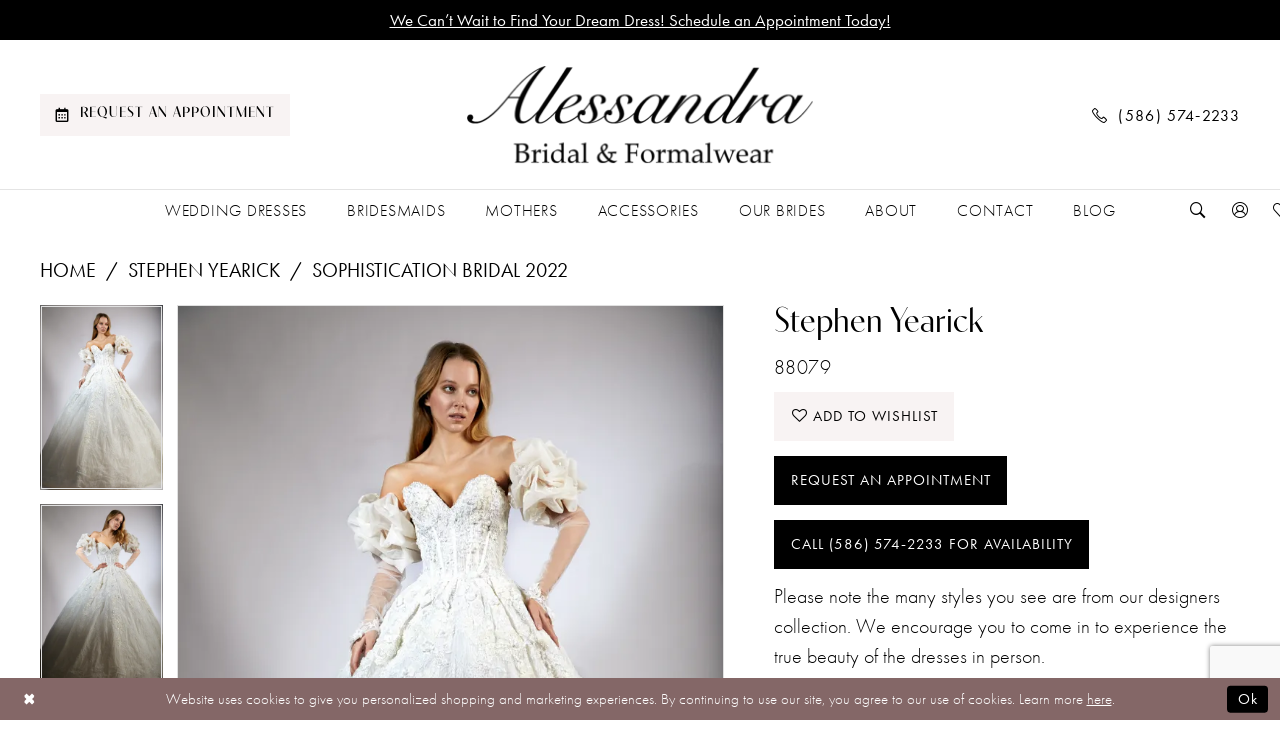

--- FILE ---
content_type: text/html; charset=utf-8
request_url: https://alessandrabride.com/stephen-yearick/sophistication-bridal-2022/88079
body_size: 17198
content:


<!DOCTYPE html>
<html class="" lang="en-US">
<head>
    
<base href="/">
<meta charset="UTF-8">
<meta name="viewport" content="width=device-width, initial-scale=1, maximum-scale=2, user-scalable=0" />
<meta name="format-detection" content="telephone=yes">

    <link rel="apple-touch-icon" sizes="180x180" href="Themes/AlessandraBridal/Content/img/favicon/apple-touch-icon.png">
<link rel="icon" type="image/png" sizes="32x32" href="Themes/AlessandraBridal/Content/img/favicon/favicon-32x32.png">
<link rel="icon" type="image/png" sizes="16x16" href="Themes/AlessandraBridal/Content/img/favicon/favicon-16x16.png">
<link rel="manifest" href="Themes/AlessandraBridal/Content/img/favicon/site.webmanifest">
<link rel="mask-icon" href="Themes/AlessandraBridal/Content/img/favicon/safari-pinned-tab.svg" color="#4d4d4d">
<link rel="shortcut icon" href="Themes/AlessandraBridal/Content/img/favicon/favicon.ico">
<meta name="msapplication-TileColor" content="#f8f3f3">
<meta name="msapplication-config" content="Themes/AlessandraBridal/Content/img/favicon/browserconfig.xml">
<meta name="theme-color" content="#f8f3f3">
    <link rel="preconnect" href="https://use.typekit.net" crossorigin="anonymous">
<link rel="preconnect" href="https://p.typekit.net" crossorigin="anonymous">
<link rel="preload" href="https://use.typekit.net/tio0ktx.css" as="style">
<link rel="stylesheet" href="https://use.typekit.net/tio0ktx.css"/>

    
<title>Stephen Yearick | Alessandra Bridal &amp; Formalwear - 88079 | Alessandra Bridal &amp; Formalwear</title>

    <meta property="og:title" content="Stephen Yearick | Alessandra Bridal &amp; Formalwear - 88079 | Alessandra Bridal &amp; Formalwear" />
    <meta property="og:type" content="website" />
    <meta property="og:url" content="https://alessandrabride.com/stephen-yearick/sophistication-bridal-2022/88079"/>
        <meta name="description" content="Located in Warren, MI, Alessandra Bridal &amp; Formalwear is a premiere dress shop dedicated to helping customers find the perfect dress. Come shop our wide selection of designer Wedding collections and find your dream dress! Style 88079" />
        <meta property="og:description" content="Located in Warren, MI, Alessandra Bridal &amp; Formalwear is a premiere dress shop dedicated to helping customers find the perfect dress. Come shop our wide selection of designer Wedding collections and find your dream dress! Style 88079" />
        <meta property="og:image" content="https://dy9ihb9itgy3g.cloudfront.net/products/9343/88079/88079__1.670.webp" />
        <meta name="twitter:image" content="https://dy9ihb9itgy3g.cloudfront.net/products/9343/88079/88079__1.670.webp">
        <meta name="keywords" content="Wedding Dresses, Bridal, Mother of the Bride, Weddings, Accessories, Designer Wedding Dresses, Wedding Gowns, Bridesmaids, Autumn Silk, Dovita Bridal, Jasmine, Moonlight, Jovani, Val Stefani, YSA Makino, Jade, Montage, Cameron Blake, Bari Jay" />
        <meta name="google-site-verification" content="w3IgPplGp-CiMuyACm2a3pYhGB-yKTMt3YW0LlqvAw8" />
        <link rel="canonical" href="https://alessandrabride.com/stephen-yearick/sophistication-bridal-2022/88079" />

    

    <link rel="preload" href="/Content/fonts/syvoicomoon/Syvo-Icomoon.woff?y5043x" as="font" type="font/woff" crossorigin>

    <link rel="stylesheet" type="text/css" href="https://alessandrabride.com/content/theme.min.css?v=20251230112937"/>
    

    



    





<!-- Google tag (gtag.js) -->
<script async src="https://www.googletagmanager.com/gtag/js?id=AW-11425455885"></script>
<script>
  window.dataLayer = window.dataLayer || [];
  function gtag(){dataLayer.push(arguments);}
  gtag('js', new Date());

  gtag('config', 'AW-11425455885');
</script>

</head>
<body class="page-pdp page-common page-white  ">
    <!--[if lt IE 11]>
      <p class="browsehappy">You are using an <strong>outdated</strong> browser. Please <a href="http://browsehappy.com/">upgrade your browser</a> to improve your experience.</p>
    <![endif]-->
    <div class="hidden-vars" data-vars>
    <div class="breakpoint-xl" data-var-name="breakpoint" data-var-type="xl" data-var-value="width"></div>
    <div class="breakpoint-lg" data-var-name="breakpoint" data-var-type="lg" data-var-value="width"></div>
    <div class="breakpoint-md" data-var-name="breakpoint" data-var-type="md" data-var-value="width"></div>
    <div class="breakpoint-sm" data-var-name="breakpoint" data-var-type="sm" data-var-value="width"></div>
    <div class="color-primary" data-var-name="color" data-var-type="primary" data-var-value="color"></div>
    <div class="color-secondary" data-var-name="color" data-var-type="secondary" data-var-value="color"></div>
</div>
    <!-- Loader -->
    <div id="spinner" class="loader">
        <div class="round">
            <div class="section"></div>
        </div>
    </div>
    <div class="app-container app-container-fix">
        
<header class="primary-block iblock-fix"
        id="primary-block"
        data-property="fixed-header"
        role="banner"
        aria-label="Primary block">
    <a href="#main"
   title="Skip to main content"
   class="sr-only sr-only-focusable"
   data-trigger="scroll-to"
   data-target="#main">
    Skip to main content
</a>
<a href="#main-navbar"
   title="Skip to Navigation"
   class="sr-only sr-only-focusable"
   data-trigger="scroll-to"
   data-target="#main-navbar">
    Skip to Navigation
</a>
<span class="btn-link sr-only sr-only-focusable"
      data-trigger="ada-visual"
      data-enabled-title="Disable Accessibility for visually impaired"
      data-disabled-title="Enable Accessibility for visually impaired"
      aria-label="Toggle Accessibility For visually impaired"
      role="button"
      tabindex="0">
</span>
<span class="btn-link sr-only sr-only-focusable"
      data-trigger="ada-autoplay"
      data-enabled-title="Un-pause autoplay for dynamic content"
      data-disabled-title="Pause autoplay for dynamic content"
      aria-label="Toggle page dynamic content autoplay" role="button"
      tabindex="0">
</span>
    


    <div class="preheader-promo" id="preheader-promo-common" data-property="preheader-promo">
        <div class="container-fluid">
            <div class="row">
                <div class="common-top-promo">
                    
    <div class="common-message" role="status" 
         data-popup="commonTopPromo" 
         data-popup-expires="1"
         style="display:none;">
        <div class="common-message--blocks iblock-fix">

                <div class="common-message--block common-message--block-text-list">
                    <div class="common-message--text-list">
                        <div class="list">
                                <div class="list-item common-message--text-list-description-item">
                                    <div class="common-message--text common-message--text-list-description">
                                        <p><a href="appointments" target="_self">We Can&rsquo;t Wait to Find Your Dream Dress! Schedule an Appointment Today!</a></p>
                                    </div>
                                </div>

                        </div>
                    </div>
                </div>


        </div>
    </div>

                </div>
            </div>
        </div>
    </div>


        <div class="preheader preheader-appointment-wrapper hidden-gt-sm hidden-mobile-sticky" id="preheader-appointment-wrapper">
            <div class="container">
                <div class="row">
                    <div class="preheader-appointment">
                        <a href="appointments" aria-label="Schedule an appointment">
  <i class="icomoon icomoon-calendar" aria-hidden="true"></i>
  <span class="hidden-xs hidden-sm">Request an appointment</span>
</a>
                    </div>
                </div>
            </div>
        </div>    
    <div class="preheader preheader-main" id="preheader">
        <div class="container">
            <div class="row">
                <div class="preheader-blocks">
                    <div class="preheader-block preheader-left preheader-style">
                        <ul role="menu"
                            aria-label="Preheader Menu. Buttons: hamburger, phone, appointments">
                            <li class="hidden-gt-sm" role="menuitem">
                                <span class="navbar-toggle menu-item collapsed"
      data-toggle="collapse"
      data-target="#main-navbar"
      role="button"
      aria-label="Toggle Main Navigation Menu"
      aria-controls="main-navbar"
      aria-haspopup="true"
      aria-expanded="false">
    <i class="icomoon icomoon-hamburger"
       aria-hidden="true"></i>
</span>
                            </li>
                                <li class="hidden-gt-sm" role="menuitem">
                                    <a href="tel:5865742233"
   rel="nofollow" 
   aria-label="Phone us: 5865742233">
  <i class="icomoon icomoon-phone" aria-hidden="true"></i>
  <span class="hidden-xs hidden-sm">(586)&nbsp;574&#8209;2233</span>
</a>
                                </li>    
                                <li class="hidden-xs hidden-sm btn-li" role="menuitem">
                                    <a href="appointments" aria-label="Schedule an appointment">
  <i class="icomoon icomoon-calendar" aria-hidden="true"></i>
  <span class="hidden-xs hidden-sm">Request an appointment</span>
</a>
                                </li>    
                        </ul>
                    </div>
                    <a href="/"
                       class="brand-logo"
                       role="banner"
                       aria-label="Alessandra Bridal"> 
                        <img src="logos/main-logo?v=13524aaa-98f6-fc50-7d69-4e92ff0ff0ed"
                             alt="Alessandra Bridal" />
                    </a>
                    <div class="preheader-block preheader-right preheader-style">
                        <ul role="menu"
                            aria-label="Preheader Menu. Buttons: appointments, phone, search, wishlist">
                                <li class="hidden visible-mobile-sticky" role="menuitem">
                                    <a href="appointments" aria-label="Schedule an appointment">
  <i class="icomoon icomoon-calendar" aria-hidden="true"></i>
  <span class="hidden-xs hidden-sm">Request an appointment</span>
</a>
                                </li> 
                                <li class="hidden-xs hidden-sm visible-mobile-sticky" role="menuitem">
                                    <a href="tel:5865742233"
   rel="nofollow" 
   aria-label="Phone us: 5865742233">
  <i class="icomoon icomoon-phone" aria-hidden="true"></i>
  <span class="hidden-xs hidden-sm">(586)&nbsp;574&#8209;2233</span>
</a>
                                </li>
                            <li class="hidden-gt-sm" role="menuitem">
                                <a class="show-search" 
   href="search" 
   aria-haspopup="true" 
   aria-expanded="false" 
   aria-label="Show search">
    <i class="icomoon icomoon-search"
       aria-hidden="true"></i>
</a>
                            </li>
                            <li class="hidden-gt-sm" role="menuitem">
                                <a href="/wishlist"
   aria-label="Visit Wishlist Page">
    <i class="icomoon icomoon-heart-o"
       aria-hidden="true"></i>
</a>
                            </li>
                        </ul>
                    </div>
                    <div class="search-holder search-holder--preheader">
                        
<div name="search-form"
     role="search"
     aria-label="Search form"
     class="search-form iblock-fix collapsed">
    <div class="search-group ui-widget">
        <div class="search-btn search-btn-left">
            <button type="submit"
                    data-trigger="search"
                    aria-label="Submit Search">
                <i class="icomoon icomoon-search"
                   aria-hidden="true"></i>
            </button>
        </div>
        <div class="search-btn search-btn-right">
            <button type="button"
                    class="close-search-form"
                    aria-label="Close Search">
                <i class="icomoon icomoon-close-x"
                   aria-hidden="true"></i>
            </button>
        </div>
        <input type="search"
               name="query"
               class="ui-autocomplete-input"
               placeholder="Search..."
               aria-label="Search Field"
               data-property="search"
               autocomplete="off">
    </div>
</div>
                    </div>
                </div>
            </div>
        </div>
    </div>
    <div class="header iblock-fix" id="header">
        <div class="container">
            <div class="row">
                <div class="header-blocks clearfix">
                    

<div id="main-navbar" class="navbar-collapse main-navbar main-navbar-extended collapse">
    <div class="main-navbar-extended-contents">
        
<div class="main-navbar-extended-header hidden-gt-sm">
    <div class="main-navbar-extended-header-search">
        
<div name="search-form"
     role="search"
     aria-label="Search form"
     class="search-form iblock-fix collapsed">
    <div class="search-group ui-widget">
        <div class="search-btn search-btn-left">
            <button type="submit"
                    data-trigger="search"
                    aria-label="Submit Search">
                <i class="icomoon icomoon-search"
                   aria-hidden="true"></i>
            </button>
        </div>
        <div class="search-btn search-btn-right">
            <button type="button"
                    class="close-search-form"
                    aria-label="Close Search">
                <i class="icomoon icomoon-close-x"
                   aria-hidden="true"></i>
            </button>
        </div>
        <input type="search"
               name="query"
               class="ui-autocomplete-input"
               placeholder="Search..."
               aria-label="Search Field"
               value=""
               data-property="search"
               autocomplete="off">
    </div>
</div>
    </div>
</div>
        
<div class="main-navbar-extended-body">
    




<nav class="common-navbar" role="navigation" id="common-navbar" aria-label="Main Navigation">
    <span
          class="close-navbar close-btn "
          data-toggle="collapse"
          data-target="#main-navbar"
          role="button"
          tabindex="0"
          aria-controls="main-navbar"
          aria-haspopup="true"
          aria-expanded="false"
          aria-label="Close Navbar">
    </span>

            <ul role="menubar" aria-label="Main Navigation Menu">
                    <li role="none" data-menu-item>
                            <input type="checkbox" autocomplete="off" 
                                   data-trigger="menu-opener"
                                   tabindex="-1"
                                   aria-label="Toggle Wedding Dresses Sub Menu"/>
                        <a class="navbar-item" role="menuitem" tabindex="0" aria-haspopup="true" aria-expanded="false" href="/collections/bridal" rel="" target="">
                            <span>Wedding Dresses</span>
                            <i class="sign" aria-hidden="true"></i>
                        </a>
                            <ul role="menu"
                                aria-label="Wedding Dresses Sub Menu"
                                class="common-sub-menu">
                                
        <li role="none"
            data-menu-item="empty">
                <input type="checkbox"
                       autocomplete="off"
                       data-trigger="menu-opener"
                       tabindex="-1"
                       aria-label="Toggle Sub Menu"/>
                <ul role="menu"
                    aria-label=" Sub Menu">
                    
        <li role="none"
            data-menu-item="">
                <a class="navbar-item" role="menuitem" tabindex="0" aria-haspopup="false" aria-expanded="false" href="our-designers" rel="" target="">
                    <span>Our Designers</span>
                    <i class="sign" aria-hidden="true"></i>
                </a>
        </li>        

                </ul>
        </li>        

                            </ul>                                
                    </li>
                    <li role="none" data-menu-item>
                        <a class="navbar-item" role="menuitem" tabindex="-1" aria-haspopup="false" aria-expanded="false" href="/collections/bridesmaids" rel="" target="">
                            <span>Bridesmaids</span>
                            <i class="sign" aria-hidden="true"></i>
                        </a>
                    </li>
                    <li role="none" data-menu-item>
                        <a class="navbar-item" role="menuitem" tabindex="-1" aria-haspopup="false" aria-expanded="false" href="/collections/motherofthebride" rel="" target="">
                            <span>Mothers</span>
                            <i class="sign" aria-hidden="true"></i>
                        </a>
                    </li>
                    <li role="none" data-menu-item>
                        <a class="navbar-item" role="menuitem" tabindex="-1" aria-haspopup="false" aria-expanded="false" href="accessories" rel="" target="">
                            <span>Accessories</span>
                            <i class="sign" aria-hidden="true"></i>
                        </a>
                    </li>
                    <li role="none" data-menu-item>
                            <input type="checkbox" autocomplete="off" 
                                   data-trigger="menu-opener"
                                   tabindex="-1"
                                   aria-label="Toggle Our Brides Sub Menu"/>
                        <a class="navbar-item" role="menuitem" tabindex="-1" aria-haspopup="true" aria-expanded="false" href="real-brides" rel="" target="">
                            <span>Our Brides</span>
                            <i class="sign" aria-hidden="true"></i>
                        </a>
                            <ul role="menu"
                                aria-label="Our Brides Sub Menu"
                                class="common-sub-menu">
                                
        <li role="none"
            data-menu-item="empty">
                <input type="checkbox"
                       autocomplete="off"
                       data-trigger="menu-opener"
                       tabindex="-1"
                       aria-label="Toggle Sub Menu"/>
                <ul role="menu"
                    aria-label=" Sub Menu">
                    
        <li role="none"
            data-menu-item="">
                <a class="navbar-item" role="menuitem" tabindex="0" aria-haspopup="false" aria-expanded="false" href="real-brides" rel="" target="">
                    <span>Our Brides</span>
                    <i class="sign" aria-hidden="true"></i>
                </a>
        </li>        
        <li role="none"
            data-menu-item="">
                <a class="navbar-item" role="menuitem" tabindex="-1" aria-haspopup="false" aria-expanded="false" href="submit-your-wedding" rel="" target="">
                    <span>Submit Wedding</span>
                    <i class="sign" aria-hidden="true"></i>
                </a>
        </li>        
        <li role="none"
            data-menu-item="">
                <a class="navbar-item" role="menuitem" tabindex="-1" aria-haspopup="false" aria-expanded="false" href="generational-brides" rel="" target="">
                    <span>Generational Brides</span>
                    <i class="sign" aria-hidden="true"></i>
                </a>
        </li>        
        <li role="none"
            data-menu-item="">
                <a class="navbar-item" role="menuitem" tabindex="-1" aria-haspopup="false" aria-expanded="false" href="testimonials" rel="" target="">
                    <span>Testimonials</span>
                    <i class="sign" aria-hidden="true"></i>
                </a>
        </li>        

                </ul>
        </li>        

                            </ul>                                
                    </li>
                    <li role="none" data-menu-item>
                            <input type="checkbox" autocomplete="off" 
                                   data-trigger="menu-opener"
                                   tabindex="-1"
                                   aria-label="Toggle About Sub Menu"/>
                        <a class="navbar-item" role="menuitem" tabindex="-1" aria-haspopup="true" aria-expanded="false" href="about-us" rel="" target="">
                            <span>About</span>
                            <i class="sign" aria-hidden="true"></i>
                        </a>
                            <ul role="menu"
                                aria-label="About Sub Menu"
                                class="common-sub-menu">
                                
        <li role="none"
            data-menu-item="empty">
                <input type="checkbox"
                       autocomplete="off"
                       data-trigger="menu-opener"
                       tabindex="-1"
                       aria-label="Toggle Sub Menu"/>
                <ul role="menu"
                    aria-label=" Sub Menu">
                    
        <li role="none"
            data-menu-item="">
                <a class="navbar-item" role="menuitem" tabindex="0" aria-haspopup="false" aria-expanded="false" href="alterations" rel="" target="">
                    <span>Alterations</span>
                    <i class="sign" aria-hidden="true"></i>
                </a>
        </li>        

                </ul>
        </li>        

                            </ul>                                
                    </li>
                    <li role="none" data-menu-item>
                        <a class="navbar-item" role="menuitem" tabindex="-1" aria-haspopup="false" aria-expanded="false" href="contact-us" rel="" target="">
                            <span>Contact</span>
                            <i class="sign" aria-hidden="true"></i>
                        </a>
                    </li>
                    <li role="none" data-menu-item>
                        <a class="navbar-item" role="menuitem" tabindex="-1" aria-haspopup="false" aria-expanded="false" href="/blog" rel="" target="">
                            <span>Blog</span>
                            <i class="sign" aria-hidden="true"></i>
                        </a>
                    </li>
            </ul>
</nav>



</div>
        
<div class="main-navbar-extended-footer hidden-gt-sm">
    <div class="main-navbar-extended-footer-icons">
        <ul>
                    <li>
                        <a href="/wishlist">
                            <i class="icon-syvo icon-heart-o" aria-hidden="true"></i>
                            <span>Wishlist</span>
                        </a>
                    </li>
                <li>
                    <a href="/login">
                        <i class="icon-syvo icon-user-o" aria-hidden="true"></i>
                        <span>Sign In</span>
                    </a>
                </li>
                <li>
                    <a href="/register">
                        <i class="icon-syvo icon-user-o" aria-hidden="true"><span>+</span></i>
                        <span>Sign Up</span>
                    </a>
                </li>
        </ul>
    </div>
</div>
    </div>
    
<div class="main-navbar-extended-overlay" data-toggle="collapse" data-target="#main-navbar" aria-haspopup="false" aria-expanded="false" aria-hidden="true"></div>
</div>
                    <div class="header-navbar-alt hidden-xs hidden-sm">
                        <ul role="menu" aria-label="Header Menu. Buttons: search, account, wishlist">
                            <li role="menuitem">
                                <a class="show-search" 
   href="search" 
   aria-haspopup="true" 
   aria-expanded="false" 
   aria-label="Show search">
    <i class="icomoon icomoon-search"
       aria-hidden="true"></i>
</a>
                            </li>
                            <li class="dropdown" role="menuitem">
                                <a href="/account/information"
   class="dropdown-toggle menu-item"
   data-toggle="dropdown"
   role="button"
   aria-label="Open Account Dialog"
   aria-haspopup="true"
   aria-expanded="false">
    <i class="icomoon icomoon-user-circle-o"
       aria-hidden="true"></i>
</a>
<div class="dropdown-menu clickable cart-popup"
     role="dialog"
     aria-label="Account Dialog">
    <span class="fl-right close-dropdown"
          data-trigger="cart"
          role="button"
          aria-label="Toggle Account Dialog"
          aria-haspopup="true"
          aria-expanded="false">
    </span>
    <div class="account-dropdown">
        <ul>
                <li>
                    <a href="/login">Sign In</a>
                </li>
                <li>
                    <a href="/register">Sign Up</a>
                </li>
                <li>
                    <a href="/wishlist">Wishlist</a>
                </li>
        </ul>
    </div>
</div>
                            </li>
                            <li role="menuitem">
                                <a href="/wishlist"
   aria-label="Visit Wishlist Page">
    <i class="icomoon icomoon-heart-o"
       aria-hidden="true"></i>
</a>
                            </li>
                        </ul>
                    </div>
                </div>
            </div>
        </div>
    </div>
</header>
        


        
            <span class="sr-only" role="heading" aria-level="1">Stephen Yearick | Alessandra Bridal &amp; Formalwear - 88079 | Alessandra Bridal &amp; Formalwear</span>    

        <div class="main-content" id="main">
            



<div class="details-cmp common-cmp bootstrap-iso iblock-fix">

    

<section class="section-breadcrumbs">
    <div class="container">
        <div class="row">
            <div class="common-breadcrumbs">
                <ul>
                        <li>
                                <a class=""
                                   href="/">Home</a>

                        </li>
                        <li>
                                <a class=""
                                   href="/stephen-yearick">Stephen Yearick</a>

                        </li>
                        <li>
                                <a class=""
                                   href="/stephen-yearick/sophistication-bridal-2022">Sophistication Bridal 2022</a>

                        </li>
                </ul>
            </div>
        </div>

    </div>
</section>

    <section class="section-product" data-product-id="907">
        <div class="container">
            <div class="row">
                <div class="product-bio">
                    <div class="product-detailed clearfix iblock-fix">
                        <div class="product-info product-visual">

                            




<div class="product-media">
    

    <div class="product-views clearfix" data-property="parent">
        <span role="heading" aria-level="2" class="sr-only">Products Views Carousel</span>
        <a href="#products-views-skip" title="Skip to end" class="sr-only sr-only-focusable" 
           data-trigger="scroll-to" data-target="#products-views-skip">Skip to end</a>
        

<div class="product-view previews">
        <div class="list" data-list="previews" aria-label="Stephen Yearick 88079 thumbnail list">

                    <div class="list-item">
                        <div class="preview has-background"
                             style="background-image: url('https://dy9ihb9itgy3g.cloudfront.net/products/9343/88079/88079__1.340.webp')"
                             data-trigger="color-filter-all"
                             data-value-id="">
                            <img src="https://dy9ihb9itgy3g.cloudfront.net/products/9343/88079/88079__1.340.webp" alt="Stephen Yearick 88079 #0 default frontface vertical thumbnail"/>
                        </div>
                    </div>
                    <div class="list-item">
                        <div class="preview has-background"
                             style="background-image: url('https://dy9ihb9itgy3g.cloudfront.net/products/9343/88079/88079__2.340.webp')"
                             data-trigger="color-filter-all"
                             data-value-id="">
                            <img src="https://dy9ihb9itgy3g.cloudfront.net/products/9343/88079/88079__2.340.webp" alt="Stephen Yearick 88079 #1 frontface vertical thumbnail"/>
                        </div>
                    </div>
                    <div class="list-item">
                        <div class="preview has-background"
                             style="background-image: url('https://dy9ihb9itgy3g.cloudfront.net/products/9343/88079/88079__3.340.webp')"
                             data-trigger="color-filter-all"
                             data-value-id="">
                            <img src="https://dy9ihb9itgy3g.cloudfront.net/products/9343/88079/88079__3.340.webp" alt="Stephen Yearick 88079 #2 frontface vertical cropped thumbnail"/>
                        </div>
                    </div>
        </div>
</div>
        

<div class="product-view overviews common-videolist">

        <div class="list" data-list="overviews" data-slick>
                    <div class="list-item slick-current">
                        <div class="overview"
                             data-lazy-background
                             data-value-id=""
                             data-related-image="false">
                            <a href="https://dy9ihb9itgy3g.cloudfront.net/products/9343/88079/88079__1.2000.webp"
                               class="MagicZoom overview-media" data-options="lazyZoom: true; textClickZoomHint: Click to zoom"
                               aria-label="Full size Stephen Yearick 88079 #0 default frontface vertical picture">
                                <img data-lazy="https://dy9ihb9itgy3g.cloudfront.net/products/9343/88079/88079__1.740.webp" 
                                     alt="Stephen Yearick 88079 #0 default frontface vertical picture"/>
                            </a>
                        </div>
                    </div>
                    <div class="list-item ">
                        <div class="overview"
                             data-lazy-background
                             data-value-id=""
                             data-related-image="false">
                            <a href="https://dy9ihb9itgy3g.cloudfront.net/products/9343/88079/88079__2.2000.webp"
                               class="MagicZoom overview-media" data-options="lazyZoom: true; textClickZoomHint: Click to zoom"
                               aria-label="Full size Stephen Yearick 88079 #1 frontface vertical picture">
                                <img data-lazy="https://dy9ihb9itgy3g.cloudfront.net/products/9343/88079/88079__2.740.webp" 
                                     alt="Stephen Yearick 88079 #1 frontface vertical picture"/>
                            </a>
                        </div>
                    </div>
                    <div class="list-item ">
                        <div class="overview"
                             data-lazy-background
                             data-value-id=""
                             data-related-image="false">
                            <a href="https://dy9ihb9itgy3g.cloudfront.net/products/9343/88079/88079__3.2000.webp"
                               class="MagicZoom overview-media" data-options="lazyZoom: true; textClickZoomHint: Click to zoom"
                               aria-label="Full size Stephen Yearick 88079 #2 frontface vertical cropped picture">
                                <img data-lazy="https://dy9ihb9itgy3g.cloudfront.net/products/9343/88079/88079__3.740.webp" 
                                     alt="Stephen Yearick 88079 #2 frontface vertical cropped picture"/>
                            </a>
                        </div>
                    </div>
        </div>
    
    <div class="controls">
        <div class="list">
            <div class="list-item">
            </div>
        </div>
    </div>

    

</div>
        <div id="products-views-skip" class="sr-only" tabindex="-1">Products Views Carousel End</div>
    </div>

</div>

<div class="visual-dots dots-placeholder"></div>

<div class="social-networks social-share social-share-single">
    <ul>
        <li>
            <span class="share-title">
                Share:
            </span>
        </li>
            <li style="display: none;">
                <a data-property="facebook-share"
                   href="https://www.facebook.com/"
                   target="_blank" title="Share on Facebook"
                   aria-label="Share on Facebook">
                    <i class="fa fa-facebook" aria-hidden="true"></i>
                </a>
            </li>
            <li style="display: none;">
                <a data-property="x-share"
                   href="https://x.com/"
                   target="_blank"
                   title="Tweet"
                   aria-label="Tweet">
                    <i class="icon-syvo icon-x-twitter" aria-hidden="true"></i>
                </a>
            </li>
            <li style="display: none;">
                <a data-property="pinterest-share"
                   href="https://www.pinterest.com/"
                   target="_blank"
                   title="Pin it"
                   data-placement="Social group"
                   aria-label="Pin it">
                    <i class="fa fa-pinterest" aria-hidden="true"></i>
                </a>
            </li>
            <li style="display: none;">
                <a data-property="whatsapp-share"
                   href="https://web.whatsapp.com"
                   target="_blank"
                   title="WhatsApp"
                   aria-label="WhatsApp Share">
                    <i class="fa fa-whatsapp" aria-hidden="true"></i>
                </a>
            </li>
            <li style="display: none;">
                <a data-property="email-share"
                   href="mailto:"
                   target="_blank"
                   title="Email Share"
                   aria-label="Email Share">
                    <i class="fa fa-envelope" aria-hidden="true"></i>
                </a>
            </li>
        
    </ul>
</div>




                        </div>
                        <div class="product-info product-sheet" data-property="product-details">

                            


<div class="product-heading">
    <div class="option name">
        
    <h1 role="heading" aria-level="1">
        Stephen Yearick
    </h1>

    <h3 role="heading" aria-level="2">
        88079
    </h3>


    </div>
    

</div>




    <div class="product-dynamic">
        
        
    </div>



<div class="product-actions" aria-live="polite" aria-label="Product buttons. Cart and Wishlist buttons state depends on color/size combination chosen">
    <div class="option buttons-block">


    <div class="relative-container">
        <div class="cart-hint" data-property="cart-tooltip">
    <a href="#" class="cart-hint-close" data-trigger="cart-tooltip-close" aria-label="Close ship date tooltip"><span aria-hidden="true">&#10006;</span></a>
    <div class="cart-hint-header">
        <span class="h5" data-change="cart-tooltip-header">Ship date:</span>
    </div>
    <div class="cart-hint-body">
        <p data-change="cart-tooltip-text"></p>
    </div>
    <div class="cart-hint-arrow"></div>
</div>
        <a href="javascript:void(0);" class="btn btn-success-invert btn__add-wishlist" data-property="add-wishlist" data-value="true">
            <i class="fa fa-heart-o btn__add-wishlist__icon" aria-hidden="true"></i>
            <span class="btn__add-wishlist__title">Add to Wishlist</span>
            <i class="fa fa-check btn__add-wishlist__icon--active" aria-hidden="true"></i>
            <span class="btn__add-wishlist__title--active">Added To Wishlist</span>
        </a>
    </div>
    <a href="appointments" class="btn btn-success" data-property="book-appointment" >
        Request an Appointment
    </a>
    <a href="tel:5865742233" data-property="cart-call" data-value="true"
       class="btn btn-success text-uppercase hide">
        Call (586)&nbsp;574&#8209;2233 for Availability
    </a>
    

    </div>
</div>






    <div class="product-attributes">
        <div class="option description">
            



        </div>
    </div>
    <div>
        <div class="option description">
            
    <div style="position: relative">
        <div class="pdp-disclaimer-description"
             ><!--<p>Please note that we are currently showcasing full collections from our designers. Some gowns may not be available in-store. To find out more about our in-store availability, please <a href="contact-us" target="_blank" rel="noopener">contact us</a>.</p>-->
<p>Please note the many styles you see are from our designers collection. We encourage you to come in to experience the true beauty of the dresses in person.</p></div>

    </div>
        <hr />

        </div>
    </div>




                        </div>
                    </div>

                    


                </div>
            </div>
        </div>
    </section>


    


    <section class="section-header">
        <div class="container">
            <div class="row">
                <div class="header">
                    <h2>Related Products</h2>
                </div>
            </div>
        </div>
    </section>
    <section class="section-recommended section-related" aria-label="Related Products">
        <span role="heading" aria-level="2" class="sr-only">Related Products Carousel</span>
        <a href="#related-products-skip" title="Skip to end" class="sr-only sr-only-focusable"
           data-trigger="scroll-to" data-target="#related-products-skip">Skip to end</a>
        <div class="container">
            <div class="row">
                <div class="recommended-products related-products" data-property="related-products">
                        
    <div class="product-list  prices-hidden colors-hidden" aria-label="Product List" data-property="product-list">
        <div class="list" data-list="products">

                    <div class="list-item" data-layout-width>
                        
<div class="product " data-property="parent" data-product-id="911">

    <div class="product-content product-content-visual clearfix">
       


    <a href="/stephen-yearick/sophistication-bridal-2022/88088" class="product-images" data-link="product-images" 
       role="presentation" 
       tabindex="-1" 
       aria-label="Visit Stephen Yearick 88088 Page">
        <div class="list" data-list="product-images" role="list">
            <div class="list-item" role="listitem">
                


<div class="product-image product-image-default has-background" data-img="default" data-lazy-load="bg" data-src="https://dy9ihb9itgy3g.cloudfront.net/products/9343/88088/88088__.740.webp" style="background-image: url(&#x27;Themes/Common/Content/img/no-image.png&#x27;)" data-related-image="false"><img alt="Stephen Yearick 88088 Default Thumbnail Image" height="1151" src="Themes/Common/Content/img/no-image.png" width="740" /></div>


            </div>
        </div>
    </a>

        
        

    </div>
    
    <div class="product-content product-content-brief clearfix">

        
        <div class="product-brief">

            <a href="/stephen-yearick/sophistication-bridal-2022/88088" data-link="product-title" class="product-brief-content product-brief-content-title">
                <div class="product-title">
    <div class="title title-small" title="Stephen Yearick 88088">
        <h4 role="presentation" aria-level="4">
            <span data-layout-font>Stephen Yearick</span>
        </h4>
        <h5 role="presentation" aria-level="5">
            <span data-layout-font>88088</span>
        </h5>
</div>
</div>
            </a>

            


        </div>
    </div>
</div>
                    </div>
                    <div class="list-item" data-layout-width>
                        
<div class="product " data-property="parent" data-product-id="910">

    <div class="product-content product-content-visual clearfix">
       


    <a href="/stephen-yearick/sophistication-bridal-2022/88087" class="product-images" data-link="product-images" 
       role="presentation" 
       tabindex="-1" 
       aria-label="Visit Stephen Yearick 88087 Page">
        <div class="list" data-list="product-images" role="list">
            <div class="list-item" role="listitem">
                


<div class="product-image product-image-default has-background" data-img="default" data-lazy-load="bg" data-src="https://dy9ihb9itgy3g.cloudfront.net/products/9343/88087/88087__.740.webp" style="background-image: url(&#x27;Themes/Common/Content/img/no-image.png&#x27;)" data-related-image="false"><img alt="Stephen Yearick 88087 Default Thumbnail Image" height="1151" src="Themes/Common/Content/img/no-image.png" width="740" /></div>


            </div>
        </div>
    </a>

        
        

    </div>
    
    <div class="product-content product-content-brief clearfix">

        
        <div class="product-brief">

            <a href="/stephen-yearick/sophistication-bridal-2022/88087" data-link="product-title" class="product-brief-content product-brief-content-title">
                <div class="product-title">
    <div class="title title-small" title="Stephen Yearick 88087">
        <h4 role="presentation" aria-level="4">
            <span data-layout-font>Stephen Yearick</span>
        </h4>
        <h5 role="presentation" aria-level="5">
            <span data-layout-font>88087</span>
        </h5>
</div>
</div>
            </a>

            


        </div>
    </div>
</div>
                    </div>
                    <div class="list-item" data-layout-width>
                        
<div class="product " data-property="parent" data-product-id="909">

    <div class="product-content product-content-visual clearfix">
       


    <a href="/stephen-yearick/sophistication-bridal-2022/88083" class="product-images" data-link="product-images" 
       role="presentation" 
       tabindex="-1" 
       aria-label="Visit Stephen Yearick 88083 Page">
        <div class="list" data-list="product-images" role="list">
            <div class="list-item" role="listitem">
                


<div class="product-image product-image-default has-background" data-img="default" data-lazy-load="bg" data-src="https://dy9ihb9itgy3g.cloudfront.net/products/9343/88083/88083__.740.webp" style="background-image: url(&#x27;Themes/Common/Content/img/no-image.png&#x27;)" data-related-image="false"><img alt="Stephen Yearick 88083 Default Thumbnail Image" height="1151" src="Themes/Common/Content/img/no-image.png" width="740" /></div>


            </div>
        </div>
    </a>

        
        

    </div>
    
    <div class="product-content product-content-brief clearfix">

        
        <div class="product-brief">

            <a href="/stephen-yearick/sophistication-bridal-2022/88083" data-link="product-title" class="product-brief-content product-brief-content-title">
                <div class="product-title">
    <div class="title title-small" title="Stephen Yearick 88083">
        <h4 role="presentation" aria-level="4">
            <span data-layout-font>Stephen Yearick</span>
        </h4>
        <h5 role="presentation" aria-level="5">
            <span data-layout-font>88083</span>
        </h5>
</div>
</div>
            </a>

            


        </div>
    </div>
</div>
                    </div>
                    <div class="list-item" data-layout-width>
                        
<div class="product " data-property="parent" data-product-id="908">

    <div class="product-content product-content-visual clearfix">
       


    <a href="/stephen-yearick/sophistication-bridal-2022/88080" class="product-images" data-link="product-images" 
       role="presentation" 
       tabindex="-1" 
       aria-label="Visit Stephen Yearick 88080 Page">
        <div class="list" data-list="product-images" role="list">
            <div class="list-item" role="listitem">
                


<div class="product-image product-image-default has-background" data-img="default" data-lazy-load="bg" data-src="https://dy9ihb9itgy3g.cloudfront.net/products/9343/88080/88080__.740.webp" style="background-image: url(&#x27;Themes/Common/Content/img/no-image.png&#x27;)" data-related-image="false"><img alt="Stephen Yearick 88080 Default Thumbnail Image" height="1151" src="Themes/Common/Content/img/no-image.png" width="740" /></div>


            </div>
        </div>
    </a>

        
        

    </div>
    
    <div class="product-content product-content-brief clearfix">

        
        <div class="product-brief">

            <a href="/stephen-yearick/sophistication-bridal-2022/88080" data-link="product-title" class="product-brief-content product-brief-content-title">
                <div class="product-title">
    <div class="title title-small" title="Stephen Yearick 88080">
        <h4 role="presentation" aria-level="4">
            <span data-layout-font>Stephen Yearick</span>
        </h4>
        <h5 role="presentation" aria-level="5">
            <span data-layout-font>88080</span>
        </h5>
</div>
</div>
            </a>

            


        </div>
    </div>
</div>
                    </div>
                    <div class="list-item" data-layout-width>
                        
<div class="product " data-property="parent" data-product-id="906">

    <div class="product-content product-content-visual clearfix">
       


    <a href="/stephen-yearick/sophistication-bridal-2022/88078" class="product-images" data-link="product-images" 
       role="presentation" 
       tabindex="-1" 
       aria-label="Visit Stephen Yearick 88078 Page">
        <div class="list" data-list="product-images" role="list">
            <div class="list-item" role="listitem">
                


<div class="product-image product-image-default has-background" data-img="default" data-lazy-load="bg" data-src="https://dy9ihb9itgy3g.cloudfront.net/products/9343/88078/88078__1.740.webp" style="background-image: url(&#x27;Themes/Common/Content/img/no-image.png&#x27;)" data-related-image="false"><img alt="Stephen Yearick 88078 Default Thumbnail Image" height="1151" src="Themes/Common/Content/img/no-image.png" width="740" /></div>


            </div>
        </div>
    </a>

        
        

    </div>
    
    <div class="product-content product-content-brief clearfix">

        
        <div class="product-brief">

            <a href="/stephen-yearick/sophistication-bridal-2022/88078" data-link="product-title" class="product-brief-content product-brief-content-title">
                <div class="product-title">
    <div class="title title-small" title="Stephen Yearick 88078">
        <h4 role="presentation" aria-level="4">
            <span data-layout-font>Stephen Yearick</span>
        </h4>
        <h5 role="presentation" aria-level="5">
            <span data-layout-font>88078</span>
        </h5>
</div>
</div>
            </a>

            


        </div>
    </div>
</div>
                    </div>
                    <div class="list-item" data-layout-width>
                        
<div class="product " data-property="parent" data-product-id="905">

    <div class="product-content product-content-visual clearfix">
       


    <a href="/stephen-yearick/sophistication-bridal-2022/88076" class="product-images" data-link="product-images" 
       role="presentation" 
       tabindex="-1" 
       aria-label="Visit Stephen Yearick 88076 Page">
        <div class="list" data-list="product-images" role="list">
            <div class="list-item" role="listitem">
                


<div class="product-image product-image-default has-background" data-img="default" data-lazy-load="bg" data-src="https://dy9ihb9itgy3g.cloudfront.net/products/9343/88076/88076__1.740.webp" style="background-image: url(&#x27;Themes/Common/Content/img/no-image.png&#x27;)" data-related-image="false"><img alt="Stephen Yearick 88076 Default Thumbnail Image" height="1151" src="Themes/Common/Content/img/no-image.png" width="740" /></div>


            </div>
        </div>
    </a>

        
        

    </div>
    
    <div class="product-content product-content-brief clearfix">

        
        <div class="product-brief">

            <a href="/stephen-yearick/sophistication-bridal-2022/88076" data-link="product-title" class="product-brief-content product-brief-content-title">
                <div class="product-title">
    <div class="title title-small" title="Stephen Yearick 88076">
        <h4 role="presentation" aria-level="4">
            <span data-layout-font>Stephen Yearick</span>
        </h4>
        <h5 role="presentation" aria-level="5">
            <span data-layout-font>88076</span>
        </h5>
</div>
</div>
            </a>

            


        </div>
    </div>
</div>
                    </div>
                    <div class="list-item" data-layout-width>
                        
<div class="product " data-property="parent" data-product-id="904">

    <div class="product-content product-content-visual clearfix">
       


    <a href="/stephen-yearick/sophistication-bridal-2022/88074" class="product-images" data-link="product-images" 
       role="presentation" 
       tabindex="-1" 
       aria-label="Visit Stephen Yearick 88074 Page">
        <div class="list" data-list="product-images" role="list">
            <div class="list-item" role="listitem">
                


<div class="product-image product-image-default has-background" data-img="default" data-lazy-load="bg" data-src="https://dy9ihb9itgy3g.cloudfront.net/products/9343/88074/88074__1.740.webp" style="background-image: url(&#x27;Themes/Common/Content/img/no-image.png&#x27;)" data-related-image="false"><img alt="Stephen Yearick 88074 Default Thumbnail Image" height="1151" src="Themes/Common/Content/img/no-image.png" width="740" /></div>


            </div>
        </div>
    </a>

        
        

    </div>
    
    <div class="product-content product-content-brief clearfix">

        
        <div class="product-brief">

            <a href="/stephen-yearick/sophistication-bridal-2022/88074" data-link="product-title" class="product-brief-content product-brief-content-title">
                <div class="product-title">
    <div class="title title-small" title="Stephen Yearick 88074">
        <h4 role="presentation" aria-level="4">
            <span data-layout-font>Stephen Yearick</span>
        </h4>
        <h5 role="presentation" aria-level="5">
            <span data-layout-font>88074</span>
        </h5>
</div>
</div>
            </a>

            


        </div>
    </div>
</div>
                    </div>
                    <div class="list-item" data-layout-width>
                        
<div class="product " data-property="parent" data-product-id="903">

    <div class="product-content product-content-visual clearfix">
       


    <a href="/stephen-yearick/sophistication-bridal-2022/88073" class="product-images" data-link="product-images" 
       role="presentation" 
       tabindex="-1" 
       aria-label="Visit Stephen Yearick 88073 Page">
        <div class="list" data-list="product-images" role="list">
            <div class="list-item" role="listitem">
                


<div class="product-image product-image-default has-background" data-img="default" data-lazy-load="bg" data-src="https://dy9ihb9itgy3g.cloudfront.net/products/9343/88073/88073__1.740.webp" style="background-image: url(&#x27;Themes/Common/Content/img/no-image.png&#x27;)" data-related-image="false"><img alt="Stephen Yearick 88073 Default Thumbnail Image" height="1151" src="Themes/Common/Content/img/no-image.png" width="740" /></div>


            </div>
        </div>
    </a>

        
        

    </div>
    
    <div class="product-content product-content-brief clearfix">

        
        <div class="product-brief">

            <a href="/stephen-yearick/sophistication-bridal-2022/88073" data-link="product-title" class="product-brief-content product-brief-content-title">
                <div class="product-title">
    <div class="title title-small" title="Stephen Yearick 88073">
        <h4 role="presentation" aria-level="4">
            <span data-layout-font>Stephen Yearick</span>
        </h4>
        <h5 role="presentation" aria-level="5">
            <span data-layout-font>88073</span>
        </h5>
</div>
</div>
            </a>

            


        </div>
    </div>
</div>
                    </div>
                    <div class="list-item" data-layout-width>
                        
<div class="product " data-property="parent" data-product-id="902">

    <div class="product-content product-content-visual clearfix">
       


    <a href="/stephen-yearick/sophistication-bridal-2022/88068" class="product-images" data-link="product-images" 
       role="presentation" 
       tabindex="-1" 
       aria-label="Visit Stephen Yearick 88068 Page">
        <div class="list" data-list="product-images" role="list">
            <div class="list-item" role="listitem">
                


<div class="product-image product-image-default has-background" data-img="default" data-lazy-load="bg" data-src="https://dy9ihb9itgy3g.cloudfront.net/products/9343/88068/88068__1.740.webp" style="background-image: url(&#x27;Themes/Common/Content/img/no-image.png&#x27;)" data-related-image="false"><img alt="Stephen Yearick 88068 Default Thumbnail Image" height="1151" src="Themes/Common/Content/img/no-image.png" width="740" /></div>


            </div>
        </div>
    </a>

        
        

    </div>
    
    <div class="product-content product-content-brief clearfix">

        
        <div class="product-brief">

            <a href="/stephen-yearick/sophistication-bridal-2022/88068" data-link="product-title" class="product-brief-content product-brief-content-title">
                <div class="product-title">
    <div class="title title-small" title="Stephen Yearick 88068">
        <h4 role="presentation" aria-level="4">
            <span data-layout-font>Stephen Yearick</span>
        </h4>
        <h5 role="presentation" aria-level="5">
            <span data-layout-font>88068</span>
        </h5>
</div>
</div>
            </a>

            


        </div>
    </div>
</div>
                    </div>
                    <div class="list-item" data-layout-width>
                        
<div class="product " data-property="parent" data-product-id="901">

    <div class="product-content product-content-visual clearfix">
       


    <a href="/stephen-yearick/sophistication-bridal-2022/88064" class="product-images" data-link="product-images" 
       role="presentation" 
       tabindex="-1" 
       aria-label="Visit Stephen Yearick 88064 Page">
        <div class="list" data-list="product-images" role="list">
            <div class="list-item" role="listitem">
                


<div class="product-image product-image-default has-background" data-img="default" data-lazy-load="bg" data-src="https://dy9ihb9itgy3g.cloudfront.net/products/9343/88064/88064__1.740.webp" style="background-image: url(&#x27;Themes/Common/Content/img/no-image.png&#x27;)" data-related-image="false"><img alt="Stephen Yearick 88064 Default Thumbnail Image" height="1151" src="Themes/Common/Content/img/no-image.png" width="740" /></div>


            </div>
        </div>
    </a>

        
        

    </div>
    
    <div class="product-content product-content-brief clearfix">

        
        <div class="product-brief">

            <a href="/stephen-yearick/sophistication-bridal-2022/88064" data-link="product-title" class="product-brief-content product-brief-content-title">
                <div class="product-title">
    <div class="title title-small" title="Stephen Yearick 88064">
        <h4 role="presentation" aria-level="4">
            <span data-layout-font>Stephen Yearick</span>
        </h4>
        <h5 role="presentation" aria-level="5">
            <span data-layout-font>88064</span>
        </h5>
</div>
</div>
            </a>

            


        </div>
    </div>
</div>
                    </div>
        </div>
    </div>

                </div>
            </div>
        </div>
        <div id="related-products-skip" class="sr-only" tabindex="-1">Related Products Carousel End</div>
    </section>




    


</div>



        </div>
        
<footer class="ending-block iblock-fix" id="ending-block" role="contentinfo">
    <div class="footer" id="footer">
        <div class="container">
            <div class="row">
                <div class="footer-groups">
                    <div class="list">
                            <div class="list-item">
                                <div class="footer-group">
                                    <div class="footer-style">
                                        <p>
  THE SALON OPERATES BY APPOINTMENT ONLY.
</p>
<h5>Hours</h5>

    <div class="common-store-hours">
        <ul>
                <li>
                    <span>Monday: 10:00 AM - 5:00 PM</span>
                </li>
                <li>
                    <span>Tuesday: Closed</span>
                </li>
                <li>
                    <span>Wednesday: 10:00 AM - 5:00 PM</span>
                </li>
                <li>
                    <span>Thursday: 10:00 AM - 5:00 PM</span>
                </li>
                <li>
                    <span>Friday: 10:00 AM - 5:00 PM</span>
                </li>
                <li>
                    <span>Saturday: 10:00 AM - 5:00 PM</span>
                </li>
                <li>
                    <span>Sunday: Closed</span>
                </li>

        </ul>
    </div>


<p>
  <br>AFTER HOUR BRIDAL APPOINTMENTS AVAILABLE ON MONDAY & THURSDAY BY REQUEST ONLY.
</p>

<!--<ul>
  <li>Mon: 10AM to 5PM</li>
  <li>Tues: Closed</li>
  <li>Wed: 10AM to 5PM</li>
  <li>Thurs: 10AM to 5PM</li>
  <li>Fri: 10AM to 5PM</li>
  <li>Sat: 10AM to 5PM</li>
  <li>Sun: Closed</li>
</ul> -->
 
<!--<p>
  <a href="appointments" class="footer-link">BY APPOINTMENT ONLY</a>
</p>
<ul>
  <li>Please call 586 574-2233 to schedule an appointment!
</li>
  <li>MONDAY, WEDNESDAY, THURSDAY, FRIDAY & SATURDAY</li>
  <li>10:00AM - 5:00PM</li>
  <li>CLOSED SUNDAY & TUESDAY</li>
</ul>

<p><u>PRIVATE BRIDAL APPOINTMENTS ALSO AVAILABLE</u></p>
<ul>
  <li>MONDAY, WEDNESDAY, THURSDAY
</li>
<li>10:00AM – 7:00PM
</li>
<li>CLOSED SUNDAY & TUESDAY</li>
</ul>-->

<!--<p><u>
  <a href="appointments" class="footer-link">BY APPOINTMENT ONLY</a>
</u></p>
<ul>
  <li>MONDAY, WEDNESDAY, THURSDAY, FRIDAY & SATURDAY</li>
  <li>10AM-5PM</li>
</ul>
<ul>
  <li>AFTER 5PM APPOINTMENTS ALSO AVAILABLE MONDAY & THURSDAY</li></ul>
<ul>
  <li>CLOSED SUNDAY & TUESDAY</li>
</ul>-->


<!--<p>AFTER 5PM APPOINTMENTS ALSO AVAILABLE</p>
<ul>
  <li>MONDAY, WEDNESDAY & THURSDAY
</li> 
<li>CLOSED: TUESDAY & SUNDAY
</li>-->
                                    </div>
                                </div>
                            </div>
                            <div class="list-item">
                                <div class="footer-group">
                                    <div class="footer-style">
                                        <h5>Contact Us</h5>
<p>
  <a href="tel:5865742233" rel="nofollow" tabindex="-1">
    (586)&nbsp;574&#8209;2233
  </a>
</p>
<p>
    <a href="mailto:alessandrabride1987@gmail.com" rel="nofollow">
        alessandrabride1987@gmail.com
    </a>

</p>
<p>
    <p>
             <a href="https://goo.gl/maps/udiXsVoN6PnZURK59" target="_blank" rel="nofollow">
        
        29214 Hoover Road <br> Warren, MI 48093
        
             </a>
    </p>

</p>
                                    </div>
                                </div>
                            </div>
                            <div class="list-item">
                                <div class="footer-group">
                                    <div class="footer-style">
                                        <h5>Store Info</h5>
<ul>
  <li>
    <a href="about-us">About Us</a>
  </li>
  <li>
    <a href="contact-us">Contact Us</a>
  </li>
  <li>
    <a href="faq">FAQ</a>
  </li>
  <li>
    <a href="login">Sign in</a>
  </li>
  <li>
    <a href="wishlist">Wishlist</a>
  </li>
</ul>
                                    </div>
                                </div>
                            </div>
                        <div class="list-item">
                            <div class="footer-group">
                                    <div class="footer-style">
                                        <h5>Get Social With Us</h5>
                                    </div>
                                    <div class="social-networks social-links">
        <ul aria-label="Follow us">
                    <li>
                        <a href="https://www.instagram.com/alessandra_bridalformalwear/"
                           target="_blank" title="Instagram"
                           tabindex="0" aria-label="Visit our Instagram">
                            <i class="fa fa-instagram" aria-hidden="true"></i>
                                <span>Instagram</span>
                        </a>
                    </li>
                    <li>
                        <a href="https://www.facebook.com/AlessandraBridalandFormalwear/"
                           target="_blank" title="Facebook"
                           tabindex="-1" aria-label="Visit our Facebook">
                            <i class="fa fa-facebook" aria-hidden="true"></i>
                                <span>Facebook</span>
                        </a>
                    </li>
                    <li>
                        <a href="https://www.tiktok.com/@alessandrabridal"
                           target="_blank" title="TikTok"
                           tabindex="-1" aria-label="Visit our TikTok">
                            <i class="icon-syvo icon-tik-tok" aria-hidden="true"></i>
                                <span>TikTok</span>
                        </a>
                    </li>
                    <li>
                        <a href="https://search.google.com/local/writereview?placeid=ChIJGTtNLxHaJIgRWGgHzHB6wrw"
                           target="_blank" title="GoogleReviews"
                           tabindex="-1" aria-label="Visit our GoogleReviews">
                            <i class="fa fa-google" aria-hidden="true"></i>
                                <span>Leave a Review</span>
                        </a>
                    </li>
        </ul>
    </div>

                            </div>
                        </div>
                    </div>
                </div>
            </div>
        </div>
    </div>
    <div class="postfooter" id="postfooter">
        <div class="container">
            <div class="row">
                <div class="postfooter-groups">
                    <div class="list">
                        <div class="list-item">
                            <div class="postfooter-group">
                                <div class="postfooter-style">
                                    <ul>
                                        <li>&copy;2026 Alessandra Bridal &amp; Formalwear</li>
                                    </ul>
                                    <ul aria-label="Footer Navigation Menu" role="menubar">
  <li role="none">
    <a href="terms" class="navbar-item" aria-expanded="false" tabindex="0" role="menuitem">
      <span>Terms & Conditions</span>
    </a>
  </li>
  <li role="none">
    <a href="privacy" class="navbar-item" aria-expanded="false" tabindex="-1" role="menuitem">
      <span>Privacy Policy</span>
    </a>
  </li>
  <li role="none">
    <a href="accessibility" class="navbar-item" aria-expanded="false" tabindex="-1" role="menuitem">
      <span>Accessibility Statement</span>
    </a>
  </li>
</ul>
                                </div>
                            </div>
                        </div>
                    </div>
                </div>
            </div>
        </div>
    </div>
</footer>
    </div>
    







    <style>
            
    </style>
    <div id="privacyPolicyAcceptance" class="sticky-horizontal-bar" role="alert">
        <div class="content">


                <div class="popup-block popup-body">
                    <p>Website uses cookies to give you personalized shopping and marketing experiences. By continuing to use our site, you agree to our use of cookies. Learn more <a href='privacy'>here</a>.</p>
                </div>
            

                <div class="popup-block popup-controls popup-controls--left">
                    
    <div class="list">
            <div class="list-item">
                <button class="btn btn-success-invert close" aria-label="Close Dialog"></button>
            </div>
    </div>

                </div>

                <div class="popup-block popup-controls popup-controls--right">
                    
    <div class="list">
            <div class="list-item">
                <button class="btn btn-success ok" aria-label="Submit Dialog">Ok</button>
            </div>
    </div>

                </div>
        </div>
    </div>





    
    





<div class="modal common-modal auth-modal" id="loginModal" role="dialog" aria-label="Sign In Form dialog">
    <div class="modal-dialog">
        <div class="modal-content auth-form">
            <div class="modal-header">
                <h2>Sign In</h2>
            </div>
            <div class="modal-body">
                <div class="clearfix" id="sign-in-popup">
<form action="/login?ReturnUrl=%2Fstephen-yearick%2Fsophistication-bridal-2022%2F88079" aria-label="Sign In Form" id="sign-in-form-popup" method="post" name="sign-in" role="form">                        <div class="error-summary">
                            
                        </div>
                        <div class="form-group">
                            <label for="loginEmail" role="presentation">Email</label>
                            <input aria-label="Type email" autocomplete="off" class="form-control" data-val="true" data-val-email="Provide correct email address" data-val-required="This field is required" id="loginEmail" name="Email" placeholder="Type email" type="text" value="" />
                            <span class="field-validation-valid" data-valmsg-for="Email" data-valmsg-replace="true"></span>
                        </div>
                        <div class="form-group">
                            <label for="passwordEmail" role="presentation">Password</label>
                            <input aria-label="Type password" class="form-control" data-val="true" data-val-required="This field is required" id="passwordEmail" name="Password" placeholder="Type password" type="password" />
                            <span class="field-validation-valid" data-valmsg-for="Password" data-valmsg-replace="true"></span>
                        </div>
                        <div class="form-group form-submit">
                            <button type="submit"
                                    class="btn btn-success btn-block" aria-label="Submit Sign In Form">
                                Login
                            </button>
                                <a class="btn btn-default btn-block"
                                   href="#loginModal"
                                   rel="modal:close"
                                   role="button">
                                    Continue without an account
                                </a>   
                        </div>
<input name="__RequestVerificationToken" type="hidden" value="CfDJ8D0wDwzrBUtLlP6V3o3UwOwfgzm_K9h112vdoMSqHtZcvQBvlkhvB9WDclvAr1LQEDH7TrM3Yfgjh-Mx_ZL0crZjlwIF_HpxUIQQgviqTwsnXzG4cxYKyvq0s2UhMeAG-IfZXXwb9cK7nvgJTkhO5QY" /></form>                    <div class="auth-addon">
                        <p>
                            <a href="/forgotpassword">Forgot password?</a>
                        </p>
                        <p>
                            <span>Need an account? </span>
                            <a href="/register">Sign up for Free</a>
                        </p>
                        



                    </div>
                </div>
            </div>
        </div>
    </div>
</div>


    <script src="https://alessandrabride.com/scripts/theme.min.js?v=20251230112943"></script>
    


<script>
    if (typeof $.cookie === "function") {$.cookie.defaults = {secure:true,path: '/'};}

    var common_settings = {
        currencies: [{"currency":0,"format":"$0.00"}],
        checkoutCurrencyIndex: 0,
        isMobile: false,
        isAuthenticated: false
    };

    $.validator.messages = $.extend($.validator.messages,
            {
                email: 'Please enter a valid email address'
            }
    );
</script>

<script>
        jQuery(function ($) {
            window.Syvo.Search.load();
            window.Syvo.Popups.load();
            window.Syvo.Subscribe.load({ url: '/subscribe' });
        });
</script>



<script>
    jQuery(function ($) {
        var modalOptions = {
            referrerUrl: "https://alessandrabride.com/stephen-yearick/sophistication-bridal-2022/88079"
        };


        window.Syvo.Popup_Modal.load({
            urls: {
                post: "/website/submitmodal",
                get: "/website/getmodal"
            },
            modal: modalOptions
        });
    });
</script>





    <script>
        jQuery(function($) {
          window.Syvo.Cart_Popup.load({
            actions: {
              getCartPopup: "/cart/getcartpopupcontent"
            }
          });
        });
    </script>









    <script>
            jQuery(function ($) {
                $("#privacyPolicyAcceptance button").click(function () {
                    $.cookie("privacyPolicyAccepted", true, { expires: 365, path: "/"});
                    $("#privacyPolicyAcceptance").fadeOut();
                });
            });
    </script>

    <script src="https://www.google.com/recaptcha/api.js?render=6Lcj_zIaAAAAAEPaGR6WdvVAhU7h1T3sbNdPWs4X"></script>
    <script>
        var recaptchaV3Key= "6Lcj_zIaAAAAAEPaGR6WdvVAhU7h1T3sbNdPWs4X";
        jQuery(function($) {
          $(window).on("load", function() {
            if (typeof grecaptcha !== "undefined" && window.recaptchaV3Key) {
              Common.initReCaptchaAccessibilityFixes();
            }
          });
        });
    </script>

    
    



<script>
        jQuery(function($) {          
            window.Syvo.Product_Views.load({
               viewControls: {
                  chooseInitialViewControl: false,
                  useScrollToColorImage : false
                }
            });
        });
</script>


<script>
    jQuery(function($) {
            window.Syvo.Forms_v2.load();
            var description = $("[data-property='description']").html();
            description = description ? description.trim() : "";

            window.Syvo.Product_Details.load({
                urls: {
                    addProductStockToCart: "/cart/addproductstocktocart",
                    addCompoundProductToCart: "/cart/addcompoundproducttocart",
                    addToWishList:"/wishlist/add"
                },
                productId: 907,
                collectionId: 37,
                productStockModel: [],
                prices: [],
                style: 'Stephen Yearick 88079',
                ecommerceEnable: false,
                purchasable: false,
                disableColorClass: "hidden",
                unavailableColorClass: "disabled",
                enableAllColors: false,
                unavailableColorAttr: "disabled",
                disableSizeClass: "hidden",
                unavailableSizeClass: "disabled",
                unavailableSizeAttr: "disabled",
                activeControlClass: "active",
                disableCartClass: "disabled",
                more: {
                    description: description,
                    lettersAllowed: 200,
                    overlayColor: "#fff"
                },
                hideSizesIfUnavailable: false,
                isCompoundProduct: false,
                customAvailabilityMessagesEnabled: false,
                generalProductAvailabilityText: '',
                updateColorTextEnabled: true,
                updateSizeTextEnabled: true,
                updateAvailabilityEnabled: false,
                multiStoring: false,
                priceRangeEnabled: false,
                availabilities: {
                    available: "Available",
                    notAvailable: "Not Available",
                    inStore: "in store",
                    online: "online",
                    separator: " and ",
                    onlineOnly: "online only",
                    fullOnline: "", //Live inventory unavailable. Estimated ship dates may vary
                    date: "Available date: {0}"
                },
                localizedMessages: {
                    separator: " and ",
                    color: "color",
                    size: "size",
                    more: "More",
                    less: "Less"
                },
                // AvailabilityMode controls the way how stock availability is indicated.
                availabilityMode: null,
                cartTooltip: {
                    availabilityHeaderText: "Ship date:",
                    chooseHeaderText: "Please select your",
                    componentsHeaderText: "Please select colors of"
                },
                quantityTooltip: {
                    availableItemsCountHeaderText: " item(s) available"
                },
                loginAttemptWhenClickAddToWishlistButton: false
            });

    });

</script>



<script>
    jQuery(function ($) {
        var description = $("[data-property='description']").html();
        description = description || "";        
        var whatsApp = false;
        
        var sharingDialog = null;
        
        var googleReviews = null;
        
        window.Syvo.Social_Networks.load({
            single: {
                url: "https://alessandrabride.com/stephen-yearick/sophistication-bridal-2022/88079",
                title: "Stephen Yearick 88079",
                image: "https://dy9ihb9itgy3g.cloudfront.net/products/9343/88079/88079__1.670.webp",
                description: description,
                fb: {appId: ""},
                tw: {
                    message: "Got amazing Stephen Yearick 88079"
                },
                pinterest: {
                    description: "Stephen Yearick 88079. " + description
                },
                whatsApp: whatsApp,
                email: {
                    url:"/emailshare/share",
                    data: {
                        entityId: $("[data-product-id]").data("productId"),
                        shareType: 1
                    }
                },
                sharingDialog: sharingDialog,
                googleReviews: googleReviews
            }
        });
    });
</script>


<script>
        jQuery(function ($) {
            window.Syvo.Product.load({
                slider: false,
                backface: false
            });
        });
</script>

<script>
    jQuery(function ($) {
    

            var $window = $(window);
            window.Syvo.Lazy_Load.load({
                lazy:{
                  selector: ".recommended-products [data-list=products] [data-lazy-load]:visible"
                }
            });
          
            $window.one(window.Syvo.Lazy_Load.eventNames.onFinishedAllLazyLoad, function() {
              window.Syvo.Recommended_Products.load({
                callbacks: {
                  onSliderInit: function(slick) {
                    Common.slickSliderLazyLoad.onAfterInited(slick);
                  },
                  onSliderBeforeChange: function(slick, currentSlide, nextSlide) {
                    Common.slickSliderLazyLoad.beforeChanged(slick, currentSlide, nextSlide);
                  },
                  onSliderAfterChange: function(slick, currentSlide) {
                    Common.slickSliderLazyLoad.afterChanged(slick, currentSlide);
                  }
                }
              });
            });
          });
</script>

<script>
        jQuery(function ($) {
            var defaultOptions = {
                colorNumber: 6
            };
            

                    defaultOptions.imageColors = null;
                            
            var ajaxOptions;
            

                    ajaxOptions = {
                        plugin: {
                            prevArrow: "<div class='list-item slick-arrow slick-prev'><div class='color-v2'><span data-layout-font class='color-v2--icon'><i class='icon-syvo icon-chevron-left' aria-hidden='true'></i></span></div></div>",
                            nextArrow: "<div class='list-item slick-arrow slick-next'><div class='color-v2'><span data-layout-font class='color-v2--icon'><i class='icon-syvo icon-chevron-right' aria-hidden='true'></i></span></div></div>",
                        }
                    }
                            window.Syvo.Color_List.load($.extend(true, {}, defaultOptions, ajaxOptions));
        });
</script>

        <script>
            jQuery(function ($) {
                window.Syvo.Login_Attempt.load({
                    target: {
                        showOnce: true
                    },
                    controls: {
                        selector: "[data-trigger=add-wishlist], [data-trigger=login-attempt]"
                    }
                });
            });
        </script>











<script>

    jQuery(function($) {
    });

</script>



    




    <script async src="https://www.googletagmanager.com/gtag/js?id=G-NEY7Z2GYLL"></script>
    <script>
        jQuery(function ($) {
            var options = { };
            
                    options = {"event":"view_item","parameters":{"items":[{"item_id":"88079","item_name":"Stephen Yearick 88079","item_brand":"Stephen Yearick/Sophistication Bridal 2022","item_variant":null,"price":null,"quantity":null,"index":null,"id":null}],"event_id":"2fc2fe47-d437-4ecc-9678-d0985b18c0f6","session_id":null,"debug_mode":true}};
            
                options.pageViewEventId = '9ca35438-49cf-442d-8c21-6866d8fb42a3';

                options.trackingEventUrl = '/api/tracking/google';
                options.antiForgeryToken = 'CfDJ8D0wDwzrBUtLlP6V3o3UwOwfgzm_K9h112vdoMSqHtZcvQBvlkhvB9WDclvAr1LQEDH7TrM3Yfgjh-Mx_ZL0crZjlwIF_HpxUIQQgviqTwsnXzG4cxYKyvq0s2UhMeAG-IfZXXwb9cK7nvgJTkhO5QY';

            options.isMeasurementProtocolEnabled = true;
            options.trackingCode = 'G-NEY7Z2GYLL';
            options.isConsentModeAccepted = false;
            options.isConsentModelEnabled = false;

            window.Syvo.Google_Analytics_4.load(options);
        });
    </script>



















<script>
    jQuery(function ($) {
        var syvoPosIFrameOptions = {
            allowedOrigin: "https://syvopos.com"
        };
        
        window.Syvo.Syvo_Pos_IFrame_Analytics.load(syvoPosIFrameOptions);
        window.Syvo.BridalLive_IFrame_Analytics.load();
        window.Syvo.Acuity_IFrame_Analytics.load();
    });
</script>
</body>
</html>

--- FILE ---
content_type: text/html; charset=utf-8
request_url: https://www.google.com/recaptcha/api2/anchor?ar=1&k=6Lcj_zIaAAAAAEPaGR6WdvVAhU7h1T3sbNdPWs4X&co=aHR0cHM6Ly9hbGVzc2FuZHJhYnJpZGUuY29tOjQ0Mw..&hl=en&v=PoyoqOPhxBO7pBk68S4YbpHZ&size=invisible&anchor-ms=20000&execute-ms=30000&cb=sheytsza94zx
body_size: 49048
content:
<!DOCTYPE HTML><html dir="ltr" lang="en"><head><meta http-equiv="Content-Type" content="text/html; charset=UTF-8">
<meta http-equiv="X-UA-Compatible" content="IE=edge">
<title>reCAPTCHA</title>
<style type="text/css">
/* cyrillic-ext */
@font-face {
  font-family: 'Roboto';
  font-style: normal;
  font-weight: 400;
  font-stretch: 100%;
  src: url(//fonts.gstatic.com/s/roboto/v48/KFO7CnqEu92Fr1ME7kSn66aGLdTylUAMa3GUBHMdazTgWw.woff2) format('woff2');
  unicode-range: U+0460-052F, U+1C80-1C8A, U+20B4, U+2DE0-2DFF, U+A640-A69F, U+FE2E-FE2F;
}
/* cyrillic */
@font-face {
  font-family: 'Roboto';
  font-style: normal;
  font-weight: 400;
  font-stretch: 100%;
  src: url(//fonts.gstatic.com/s/roboto/v48/KFO7CnqEu92Fr1ME7kSn66aGLdTylUAMa3iUBHMdazTgWw.woff2) format('woff2');
  unicode-range: U+0301, U+0400-045F, U+0490-0491, U+04B0-04B1, U+2116;
}
/* greek-ext */
@font-face {
  font-family: 'Roboto';
  font-style: normal;
  font-weight: 400;
  font-stretch: 100%;
  src: url(//fonts.gstatic.com/s/roboto/v48/KFO7CnqEu92Fr1ME7kSn66aGLdTylUAMa3CUBHMdazTgWw.woff2) format('woff2');
  unicode-range: U+1F00-1FFF;
}
/* greek */
@font-face {
  font-family: 'Roboto';
  font-style: normal;
  font-weight: 400;
  font-stretch: 100%;
  src: url(//fonts.gstatic.com/s/roboto/v48/KFO7CnqEu92Fr1ME7kSn66aGLdTylUAMa3-UBHMdazTgWw.woff2) format('woff2');
  unicode-range: U+0370-0377, U+037A-037F, U+0384-038A, U+038C, U+038E-03A1, U+03A3-03FF;
}
/* math */
@font-face {
  font-family: 'Roboto';
  font-style: normal;
  font-weight: 400;
  font-stretch: 100%;
  src: url(//fonts.gstatic.com/s/roboto/v48/KFO7CnqEu92Fr1ME7kSn66aGLdTylUAMawCUBHMdazTgWw.woff2) format('woff2');
  unicode-range: U+0302-0303, U+0305, U+0307-0308, U+0310, U+0312, U+0315, U+031A, U+0326-0327, U+032C, U+032F-0330, U+0332-0333, U+0338, U+033A, U+0346, U+034D, U+0391-03A1, U+03A3-03A9, U+03B1-03C9, U+03D1, U+03D5-03D6, U+03F0-03F1, U+03F4-03F5, U+2016-2017, U+2034-2038, U+203C, U+2040, U+2043, U+2047, U+2050, U+2057, U+205F, U+2070-2071, U+2074-208E, U+2090-209C, U+20D0-20DC, U+20E1, U+20E5-20EF, U+2100-2112, U+2114-2115, U+2117-2121, U+2123-214F, U+2190, U+2192, U+2194-21AE, U+21B0-21E5, U+21F1-21F2, U+21F4-2211, U+2213-2214, U+2216-22FF, U+2308-230B, U+2310, U+2319, U+231C-2321, U+2336-237A, U+237C, U+2395, U+239B-23B7, U+23D0, U+23DC-23E1, U+2474-2475, U+25AF, U+25B3, U+25B7, U+25BD, U+25C1, U+25CA, U+25CC, U+25FB, U+266D-266F, U+27C0-27FF, U+2900-2AFF, U+2B0E-2B11, U+2B30-2B4C, U+2BFE, U+3030, U+FF5B, U+FF5D, U+1D400-1D7FF, U+1EE00-1EEFF;
}
/* symbols */
@font-face {
  font-family: 'Roboto';
  font-style: normal;
  font-weight: 400;
  font-stretch: 100%;
  src: url(//fonts.gstatic.com/s/roboto/v48/KFO7CnqEu92Fr1ME7kSn66aGLdTylUAMaxKUBHMdazTgWw.woff2) format('woff2');
  unicode-range: U+0001-000C, U+000E-001F, U+007F-009F, U+20DD-20E0, U+20E2-20E4, U+2150-218F, U+2190, U+2192, U+2194-2199, U+21AF, U+21E6-21F0, U+21F3, U+2218-2219, U+2299, U+22C4-22C6, U+2300-243F, U+2440-244A, U+2460-24FF, U+25A0-27BF, U+2800-28FF, U+2921-2922, U+2981, U+29BF, U+29EB, U+2B00-2BFF, U+4DC0-4DFF, U+FFF9-FFFB, U+10140-1018E, U+10190-1019C, U+101A0, U+101D0-101FD, U+102E0-102FB, U+10E60-10E7E, U+1D2C0-1D2D3, U+1D2E0-1D37F, U+1F000-1F0FF, U+1F100-1F1AD, U+1F1E6-1F1FF, U+1F30D-1F30F, U+1F315, U+1F31C, U+1F31E, U+1F320-1F32C, U+1F336, U+1F378, U+1F37D, U+1F382, U+1F393-1F39F, U+1F3A7-1F3A8, U+1F3AC-1F3AF, U+1F3C2, U+1F3C4-1F3C6, U+1F3CA-1F3CE, U+1F3D4-1F3E0, U+1F3ED, U+1F3F1-1F3F3, U+1F3F5-1F3F7, U+1F408, U+1F415, U+1F41F, U+1F426, U+1F43F, U+1F441-1F442, U+1F444, U+1F446-1F449, U+1F44C-1F44E, U+1F453, U+1F46A, U+1F47D, U+1F4A3, U+1F4B0, U+1F4B3, U+1F4B9, U+1F4BB, U+1F4BF, U+1F4C8-1F4CB, U+1F4D6, U+1F4DA, U+1F4DF, U+1F4E3-1F4E6, U+1F4EA-1F4ED, U+1F4F7, U+1F4F9-1F4FB, U+1F4FD-1F4FE, U+1F503, U+1F507-1F50B, U+1F50D, U+1F512-1F513, U+1F53E-1F54A, U+1F54F-1F5FA, U+1F610, U+1F650-1F67F, U+1F687, U+1F68D, U+1F691, U+1F694, U+1F698, U+1F6AD, U+1F6B2, U+1F6B9-1F6BA, U+1F6BC, U+1F6C6-1F6CF, U+1F6D3-1F6D7, U+1F6E0-1F6EA, U+1F6F0-1F6F3, U+1F6F7-1F6FC, U+1F700-1F7FF, U+1F800-1F80B, U+1F810-1F847, U+1F850-1F859, U+1F860-1F887, U+1F890-1F8AD, U+1F8B0-1F8BB, U+1F8C0-1F8C1, U+1F900-1F90B, U+1F93B, U+1F946, U+1F984, U+1F996, U+1F9E9, U+1FA00-1FA6F, U+1FA70-1FA7C, U+1FA80-1FA89, U+1FA8F-1FAC6, U+1FACE-1FADC, U+1FADF-1FAE9, U+1FAF0-1FAF8, U+1FB00-1FBFF;
}
/* vietnamese */
@font-face {
  font-family: 'Roboto';
  font-style: normal;
  font-weight: 400;
  font-stretch: 100%;
  src: url(//fonts.gstatic.com/s/roboto/v48/KFO7CnqEu92Fr1ME7kSn66aGLdTylUAMa3OUBHMdazTgWw.woff2) format('woff2');
  unicode-range: U+0102-0103, U+0110-0111, U+0128-0129, U+0168-0169, U+01A0-01A1, U+01AF-01B0, U+0300-0301, U+0303-0304, U+0308-0309, U+0323, U+0329, U+1EA0-1EF9, U+20AB;
}
/* latin-ext */
@font-face {
  font-family: 'Roboto';
  font-style: normal;
  font-weight: 400;
  font-stretch: 100%;
  src: url(//fonts.gstatic.com/s/roboto/v48/KFO7CnqEu92Fr1ME7kSn66aGLdTylUAMa3KUBHMdazTgWw.woff2) format('woff2');
  unicode-range: U+0100-02BA, U+02BD-02C5, U+02C7-02CC, U+02CE-02D7, U+02DD-02FF, U+0304, U+0308, U+0329, U+1D00-1DBF, U+1E00-1E9F, U+1EF2-1EFF, U+2020, U+20A0-20AB, U+20AD-20C0, U+2113, U+2C60-2C7F, U+A720-A7FF;
}
/* latin */
@font-face {
  font-family: 'Roboto';
  font-style: normal;
  font-weight: 400;
  font-stretch: 100%;
  src: url(//fonts.gstatic.com/s/roboto/v48/KFO7CnqEu92Fr1ME7kSn66aGLdTylUAMa3yUBHMdazQ.woff2) format('woff2');
  unicode-range: U+0000-00FF, U+0131, U+0152-0153, U+02BB-02BC, U+02C6, U+02DA, U+02DC, U+0304, U+0308, U+0329, U+2000-206F, U+20AC, U+2122, U+2191, U+2193, U+2212, U+2215, U+FEFF, U+FFFD;
}
/* cyrillic-ext */
@font-face {
  font-family: 'Roboto';
  font-style: normal;
  font-weight: 500;
  font-stretch: 100%;
  src: url(//fonts.gstatic.com/s/roboto/v48/KFO7CnqEu92Fr1ME7kSn66aGLdTylUAMa3GUBHMdazTgWw.woff2) format('woff2');
  unicode-range: U+0460-052F, U+1C80-1C8A, U+20B4, U+2DE0-2DFF, U+A640-A69F, U+FE2E-FE2F;
}
/* cyrillic */
@font-face {
  font-family: 'Roboto';
  font-style: normal;
  font-weight: 500;
  font-stretch: 100%;
  src: url(//fonts.gstatic.com/s/roboto/v48/KFO7CnqEu92Fr1ME7kSn66aGLdTylUAMa3iUBHMdazTgWw.woff2) format('woff2');
  unicode-range: U+0301, U+0400-045F, U+0490-0491, U+04B0-04B1, U+2116;
}
/* greek-ext */
@font-face {
  font-family: 'Roboto';
  font-style: normal;
  font-weight: 500;
  font-stretch: 100%;
  src: url(//fonts.gstatic.com/s/roboto/v48/KFO7CnqEu92Fr1ME7kSn66aGLdTylUAMa3CUBHMdazTgWw.woff2) format('woff2');
  unicode-range: U+1F00-1FFF;
}
/* greek */
@font-face {
  font-family: 'Roboto';
  font-style: normal;
  font-weight: 500;
  font-stretch: 100%;
  src: url(//fonts.gstatic.com/s/roboto/v48/KFO7CnqEu92Fr1ME7kSn66aGLdTylUAMa3-UBHMdazTgWw.woff2) format('woff2');
  unicode-range: U+0370-0377, U+037A-037F, U+0384-038A, U+038C, U+038E-03A1, U+03A3-03FF;
}
/* math */
@font-face {
  font-family: 'Roboto';
  font-style: normal;
  font-weight: 500;
  font-stretch: 100%;
  src: url(//fonts.gstatic.com/s/roboto/v48/KFO7CnqEu92Fr1ME7kSn66aGLdTylUAMawCUBHMdazTgWw.woff2) format('woff2');
  unicode-range: U+0302-0303, U+0305, U+0307-0308, U+0310, U+0312, U+0315, U+031A, U+0326-0327, U+032C, U+032F-0330, U+0332-0333, U+0338, U+033A, U+0346, U+034D, U+0391-03A1, U+03A3-03A9, U+03B1-03C9, U+03D1, U+03D5-03D6, U+03F0-03F1, U+03F4-03F5, U+2016-2017, U+2034-2038, U+203C, U+2040, U+2043, U+2047, U+2050, U+2057, U+205F, U+2070-2071, U+2074-208E, U+2090-209C, U+20D0-20DC, U+20E1, U+20E5-20EF, U+2100-2112, U+2114-2115, U+2117-2121, U+2123-214F, U+2190, U+2192, U+2194-21AE, U+21B0-21E5, U+21F1-21F2, U+21F4-2211, U+2213-2214, U+2216-22FF, U+2308-230B, U+2310, U+2319, U+231C-2321, U+2336-237A, U+237C, U+2395, U+239B-23B7, U+23D0, U+23DC-23E1, U+2474-2475, U+25AF, U+25B3, U+25B7, U+25BD, U+25C1, U+25CA, U+25CC, U+25FB, U+266D-266F, U+27C0-27FF, U+2900-2AFF, U+2B0E-2B11, U+2B30-2B4C, U+2BFE, U+3030, U+FF5B, U+FF5D, U+1D400-1D7FF, U+1EE00-1EEFF;
}
/* symbols */
@font-face {
  font-family: 'Roboto';
  font-style: normal;
  font-weight: 500;
  font-stretch: 100%;
  src: url(//fonts.gstatic.com/s/roboto/v48/KFO7CnqEu92Fr1ME7kSn66aGLdTylUAMaxKUBHMdazTgWw.woff2) format('woff2');
  unicode-range: U+0001-000C, U+000E-001F, U+007F-009F, U+20DD-20E0, U+20E2-20E4, U+2150-218F, U+2190, U+2192, U+2194-2199, U+21AF, U+21E6-21F0, U+21F3, U+2218-2219, U+2299, U+22C4-22C6, U+2300-243F, U+2440-244A, U+2460-24FF, U+25A0-27BF, U+2800-28FF, U+2921-2922, U+2981, U+29BF, U+29EB, U+2B00-2BFF, U+4DC0-4DFF, U+FFF9-FFFB, U+10140-1018E, U+10190-1019C, U+101A0, U+101D0-101FD, U+102E0-102FB, U+10E60-10E7E, U+1D2C0-1D2D3, U+1D2E0-1D37F, U+1F000-1F0FF, U+1F100-1F1AD, U+1F1E6-1F1FF, U+1F30D-1F30F, U+1F315, U+1F31C, U+1F31E, U+1F320-1F32C, U+1F336, U+1F378, U+1F37D, U+1F382, U+1F393-1F39F, U+1F3A7-1F3A8, U+1F3AC-1F3AF, U+1F3C2, U+1F3C4-1F3C6, U+1F3CA-1F3CE, U+1F3D4-1F3E0, U+1F3ED, U+1F3F1-1F3F3, U+1F3F5-1F3F7, U+1F408, U+1F415, U+1F41F, U+1F426, U+1F43F, U+1F441-1F442, U+1F444, U+1F446-1F449, U+1F44C-1F44E, U+1F453, U+1F46A, U+1F47D, U+1F4A3, U+1F4B0, U+1F4B3, U+1F4B9, U+1F4BB, U+1F4BF, U+1F4C8-1F4CB, U+1F4D6, U+1F4DA, U+1F4DF, U+1F4E3-1F4E6, U+1F4EA-1F4ED, U+1F4F7, U+1F4F9-1F4FB, U+1F4FD-1F4FE, U+1F503, U+1F507-1F50B, U+1F50D, U+1F512-1F513, U+1F53E-1F54A, U+1F54F-1F5FA, U+1F610, U+1F650-1F67F, U+1F687, U+1F68D, U+1F691, U+1F694, U+1F698, U+1F6AD, U+1F6B2, U+1F6B9-1F6BA, U+1F6BC, U+1F6C6-1F6CF, U+1F6D3-1F6D7, U+1F6E0-1F6EA, U+1F6F0-1F6F3, U+1F6F7-1F6FC, U+1F700-1F7FF, U+1F800-1F80B, U+1F810-1F847, U+1F850-1F859, U+1F860-1F887, U+1F890-1F8AD, U+1F8B0-1F8BB, U+1F8C0-1F8C1, U+1F900-1F90B, U+1F93B, U+1F946, U+1F984, U+1F996, U+1F9E9, U+1FA00-1FA6F, U+1FA70-1FA7C, U+1FA80-1FA89, U+1FA8F-1FAC6, U+1FACE-1FADC, U+1FADF-1FAE9, U+1FAF0-1FAF8, U+1FB00-1FBFF;
}
/* vietnamese */
@font-face {
  font-family: 'Roboto';
  font-style: normal;
  font-weight: 500;
  font-stretch: 100%;
  src: url(//fonts.gstatic.com/s/roboto/v48/KFO7CnqEu92Fr1ME7kSn66aGLdTylUAMa3OUBHMdazTgWw.woff2) format('woff2');
  unicode-range: U+0102-0103, U+0110-0111, U+0128-0129, U+0168-0169, U+01A0-01A1, U+01AF-01B0, U+0300-0301, U+0303-0304, U+0308-0309, U+0323, U+0329, U+1EA0-1EF9, U+20AB;
}
/* latin-ext */
@font-face {
  font-family: 'Roboto';
  font-style: normal;
  font-weight: 500;
  font-stretch: 100%;
  src: url(//fonts.gstatic.com/s/roboto/v48/KFO7CnqEu92Fr1ME7kSn66aGLdTylUAMa3KUBHMdazTgWw.woff2) format('woff2');
  unicode-range: U+0100-02BA, U+02BD-02C5, U+02C7-02CC, U+02CE-02D7, U+02DD-02FF, U+0304, U+0308, U+0329, U+1D00-1DBF, U+1E00-1E9F, U+1EF2-1EFF, U+2020, U+20A0-20AB, U+20AD-20C0, U+2113, U+2C60-2C7F, U+A720-A7FF;
}
/* latin */
@font-face {
  font-family: 'Roboto';
  font-style: normal;
  font-weight: 500;
  font-stretch: 100%;
  src: url(//fonts.gstatic.com/s/roboto/v48/KFO7CnqEu92Fr1ME7kSn66aGLdTylUAMa3yUBHMdazQ.woff2) format('woff2');
  unicode-range: U+0000-00FF, U+0131, U+0152-0153, U+02BB-02BC, U+02C6, U+02DA, U+02DC, U+0304, U+0308, U+0329, U+2000-206F, U+20AC, U+2122, U+2191, U+2193, U+2212, U+2215, U+FEFF, U+FFFD;
}
/* cyrillic-ext */
@font-face {
  font-family: 'Roboto';
  font-style: normal;
  font-weight: 900;
  font-stretch: 100%;
  src: url(//fonts.gstatic.com/s/roboto/v48/KFO7CnqEu92Fr1ME7kSn66aGLdTylUAMa3GUBHMdazTgWw.woff2) format('woff2');
  unicode-range: U+0460-052F, U+1C80-1C8A, U+20B4, U+2DE0-2DFF, U+A640-A69F, U+FE2E-FE2F;
}
/* cyrillic */
@font-face {
  font-family: 'Roboto';
  font-style: normal;
  font-weight: 900;
  font-stretch: 100%;
  src: url(//fonts.gstatic.com/s/roboto/v48/KFO7CnqEu92Fr1ME7kSn66aGLdTylUAMa3iUBHMdazTgWw.woff2) format('woff2');
  unicode-range: U+0301, U+0400-045F, U+0490-0491, U+04B0-04B1, U+2116;
}
/* greek-ext */
@font-face {
  font-family: 'Roboto';
  font-style: normal;
  font-weight: 900;
  font-stretch: 100%;
  src: url(//fonts.gstatic.com/s/roboto/v48/KFO7CnqEu92Fr1ME7kSn66aGLdTylUAMa3CUBHMdazTgWw.woff2) format('woff2');
  unicode-range: U+1F00-1FFF;
}
/* greek */
@font-face {
  font-family: 'Roboto';
  font-style: normal;
  font-weight: 900;
  font-stretch: 100%;
  src: url(//fonts.gstatic.com/s/roboto/v48/KFO7CnqEu92Fr1ME7kSn66aGLdTylUAMa3-UBHMdazTgWw.woff2) format('woff2');
  unicode-range: U+0370-0377, U+037A-037F, U+0384-038A, U+038C, U+038E-03A1, U+03A3-03FF;
}
/* math */
@font-face {
  font-family: 'Roboto';
  font-style: normal;
  font-weight: 900;
  font-stretch: 100%;
  src: url(//fonts.gstatic.com/s/roboto/v48/KFO7CnqEu92Fr1ME7kSn66aGLdTylUAMawCUBHMdazTgWw.woff2) format('woff2');
  unicode-range: U+0302-0303, U+0305, U+0307-0308, U+0310, U+0312, U+0315, U+031A, U+0326-0327, U+032C, U+032F-0330, U+0332-0333, U+0338, U+033A, U+0346, U+034D, U+0391-03A1, U+03A3-03A9, U+03B1-03C9, U+03D1, U+03D5-03D6, U+03F0-03F1, U+03F4-03F5, U+2016-2017, U+2034-2038, U+203C, U+2040, U+2043, U+2047, U+2050, U+2057, U+205F, U+2070-2071, U+2074-208E, U+2090-209C, U+20D0-20DC, U+20E1, U+20E5-20EF, U+2100-2112, U+2114-2115, U+2117-2121, U+2123-214F, U+2190, U+2192, U+2194-21AE, U+21B0-21E5, U+21F1-21F2, U+21F4-2211, U+2213-2214, U+2216-22FF, U+2308-230B, U+2310, U+2319, U+231C-2321, U+2336-237A, U+237C, U+2395, U+239B-23B7, U+23D0, U+23DC-23E1, U+2474-2475, U+25AF, U+25B3, U+25B7, U+25BD, U+25C1, U+25CA, U+25CC, U+25FB, U+266D-266F, U+27C0-27FF, U+2900-2AFF, U+2B0E-2B11, U+2B30-2B4C, U+2BFE, U+3030, U+FF5B, U+FF5D, U+1D400-1D7FF, U+1EE00-1EEFF;
}
/* symbols */
@font-face {
  font-family: 'Roboto';
  font-style: normal;
  font-weight: 900;
  font-stretch: 100%;
  src: url(//fonts.gstatic.com/s/roboto/v48/KFO7CnqEu92Fr1ME7kSn66aGLdTylUAMaxKUBHMdazTgWw.woff2) format('woff2');
  unicode-range: U+0001-000C, U+000E-001F, U+007F-009F, U+20DD-20E0, U+20E2-20E4, U+2150-218F, U+2190, U+2192, U+2194-2199, U+21AF, U+21E6-21F0, U+21F3, U+2218-2219, U+2299, U+22C4-22C6, U+2300-243F, U+2440-244A, U+2460-24FF, U+25A0-27BF, U+2800-28FF, U+2921-2922, U+2981, U+29BF, U+29EB, U+2B00-2BFF, U+4DC0-4DFF, U+FFF9-FFFB, U+10140-1018E, U+10190-1019C, U+101A0, U+101D0-101FD, U+102E0-102FB, U+10E60-10E7E, U+1D2C0-1D2D3, U+1D2E0-1D37F, U+1F000-1F0FF, U+1F100-1F1AD, U+1F1E6-1F1FF, U+1F30D-1F30F, U+1F315, U+1F31C, U+1F31E, U+1F320-1F32C, U+1F336, U+1F378, U+1F37D, U+1F382, U+1F393-1F39F, U+1F3A7-1F3A8, U+1F3AC-1F3AF, U+1F3C2, U+1F3C4-1F3C6, U+1F3CA-1F3CE, U+1F3D4-1F3E0, U+1F3ED, U+1F3F1-1F3F3, U+1F3F5-1F3F7, U+1F408, U+1F415, U+1F41F, U+1F426, U+1F43F, U+1F441-1F442, U+1F444, U+1F446-1F449, U+1F44C-1F44E, U+1F453, U+1F46A, U+1F47D, U+1F4A3, U+1F4B0, U+1F4B3, U+1F4B9, U+1F4BB, U+1F4BF, U+1F4C8-1F4CB, U+1F4D6, U+1F4DA, U+1F4DF, U+1F4E3-1F4E6, U+1F4EA-1F4ED, U+1F4F7, U+1F4F9-1F4FB, U+1F4FD-1F4FE, U+1F503, U+1F507-1F50B, U+1F50D, U+1F512-1F513, U+1F53E-1F54A, U+1F54F-1F5FA, U+1F610, U+1F650-1F67F, U+1F687, U+1F68D, U+1F691, U+1F694, U+1F698, U+1F6AD, U+1F6B2, U+1F6B9-1F6BA, U+1F6BC, U+1F6C6-1F6CF, U+1F6D3-1F6D7, U+1F6E0-1F6EA, U+1F6F0-1F6F3, U+1F6F7-1F6FC, U+1F700-1F7FF, U+1F800-1F80B, U+1F810-1F847, U+1F850-1F859, U+1F860-1F887, U+1F890-1F8AD, U+1F8B0-1F8BB, U+1F8C0-1F8C1, U+1F900-1F90B, U+1F93B, U+1F946, U+1F984, U+1F996, U+1F9E9, U+1FA00-1FA6F, U+1FA70-1FA7C, U+1FA80-1FA89, U+1FA8F-1FAC6, U+1FACE-1FADC, U+1FADF-1FAE9, U+1FAF0-1FAF8, U+1FB00-1FBFF;
}
/* vietnamese */
@font-face {
  font-family: 'Roboto';
  font-style: normal;
  font-weight: 900;
  font-stretch: 100%;
  src: url(//fonts.gstatic.com/s/roboto/v48/KFO7CnqEu92Fr1ME7kSn66aGLdTylUAMa3OUBHMdazTgWw.woff2) format('woff2');
  unicode-range: U+0102-0103, U+0110-0111, U+0128-0129, U+0168-0169, U+01A0-01A1, U+01AF-01B0, U+0300-0301, U+0303-0304, U+0308-0309, U+0323, U+0329, U+1EA0-1EF9, U+20AB;
}
/* latin-ext */
@font-face {
  font-family: 'Roboto';
  font-style: normal;
  font-weight: 900;
  font-stretch: 100%;
  src: url(//fonts.gstatic.com/s/roboto/v48/KFO7CnqEu92Fr1ME7kSn66aGLdTylUAMa3KUBHMdazTgWw.woff2) format('woff2');
  unicode-range: U+0100-02BA, U+02BD-02C5, U+02C7-02CC, U+02CE-02D7, U+02DD-02FF, U+0304, U+0308, U+0329, U+1D00-1DBF, U+1E00-1E9F, U+1EF2-1EFF, U+2020, U+20A0-20AB, U+20AD-20C0, U+2113, U+2C60-2C7F, U+A720-A7FF;
}
/* latin */
@font-face {
  font-family: 'Roboto';
  font-style: normal;
  font-weight: 900;
  font-stretch: 100%;
  src: url(//fonts.gstatic.com/s/roboto/v48/KFO7CnqEu92Fr1ME7kSn66aGLdTylUAMa3yUBHMdazQ.woff2) format('woff2');
  unicode-range: U+0000-00FF, U+0131, U+0152-0153, U+02BB-02BC, U+02C6, U+02DA, U+02DC, U+0304, U+0308, U+0329, U+2000-206F, U+20AC, U+2122, U+2191, U+2193, U+2212, U+2215, U+FEFF, U+FFFD;
}

</style>
<link rel="stylesheet" type="text/css" href="https://www.gstatic.com/recaptcha/releases/PoyoqOPhxBO7pBk68S4YbpHZ/styles__ltr.css">
<script nonce="RweiABp5Q8zlufFaF9w0rA" type="text/javascript">window['__recaptcha_api'] = 'https://www.google.com/recaptcha/api2/';</script>
<script type="text/javascript" src="https://www.gstatic.com/recaptcha/releases/PoyoqOPhxBO7pBk68S4YbpHZ/recaptcha__en.js" nonce="RweiABp5Q8zlufFaF9w0rA">
      
    </script></head>
<body><div id="rc-anchor-alert" class="rc-anchor-alert"></div>
<input type="hidden" id="recaptcha-token" value="[base64]">
<script type="text/javascript" nonce="RweiABp5Q8zlufFaF9w0rA">
      recaptcha.anchor.Main.init("[\x22ainput\x22,[\x22bgdata\x22,\x22\x22,\[base64]/[base64]/[base64]/KE4oMTI0LHYsdi5HKSxMWihsLHYpKTpOKDEyNCx2LGwpLFYpLHYpLFQpKSxGKDE3MSx2KX0scjc9ZnVuY3Rpb24obCl7cmV0dXJuIGx9LEM9ZnVuY3Rpb24obCxWLHYpe04odixsLFYpLFZbYWtdPTI3OTZ9LG49ZnVuY3Rpb24obCxWKXtWLlg9KChWLlg/[base64]/[base64]/[base64]/[base64]/[base64]/[base64]/[base64]/[base64]/[base64]/[base64]/[base64]\\u003d\x22,\[base64]\\u003d\\u003d\x22,\[base64]/CgMKgwq0cbcOMKsKbwpMZNMKbe8Omwq3DuSAswoEQfinDg8KARMOXDMOtwp9Zw6HCp8OdFQZOdMKIM8OLS8K0MgByIMKFw6bCuDvDlMOswr99D8KxM3QqZMOrwrjCgsOmRsOGw4URM8Onw5IMRGXDlULDn8O/[base64]/[base64]/[base64]/[base64]/LMKQw5B7C8OqasOCw50JSGbCoSLDhHnDuU/[base64]/w77Cj1ICBU/Ds15kYENCw7xvNx8zwpRQQB/DvMKhGwB+OXQswqzCtR8Vd8K4wq9VwobCjMO8TgNtw7/Cixwsw79gE0/CmlVkM8OBw49Jw6PClMOKcsOGOTzDu1V/[base64]/[base64]/w5jCucKHwrzCuUXDlsOAwqAPKcKQw43CmmLCmsK5UsKrw6owI8Kww6/DlkHDvjHCtMK8wpzCkDPDlMKce8Ohw6fCj2ceCMKUwrBFVMOudR1PEsKXw5olwphEw4vDqFcvwrDDp1tzQngjAcKPDgQPPmLDkWRcaSlaGxMwb2bDgxjDh1LCpzDCt8OjBT7DlH7CsFVYwpLDlAMHw4QTw6jDiCrDtmtFCX7CgGNTwqjDnD/Dk8OgWVjDolJ+wr5fHWfCnsKuwq92w5jCp1Q1BB0PwpwwUcKMBHzCtsONw782d8KHGcKGw5McwppQwrtmw4rDlsKeTBvCrgXCscOGXsKFw60/w7bCkcOjw5nDtyTCuwXDqBM+C8K8wpx/wqY2w5RCUsOodcOGw4zDq8OfXDHCl3/Ds8ONwr/CsF7CicKXwppXwo1lwqYYw55fLsKAf1fDlcKsR3MKMcKnw4oFRAIDwpxzwqTDqjJbacOpw7E+w51vH8O3d8Kxwr/DjcK8aF/[base64]/MMK8woPDkDLClcK5w4jDm8KLaHzDqcOtw5gcw4ICwqp6w6g7w4XCslHCu8Ocwp/DmsK/[base64]/w5tswpw7FDUvXTfCoidew6E0GsKww4PCgxvCnMKpfAPDlcKvwpDCl8KEPcOSw6bDo8O0wq3CmVPCr0AowpzCtsO0wocnw7sqw5fDqMK3wqEQDsKtdsOKGsOiw6nDomNbdUMFw5nCuTUvwpTCrcOYw58/A8O7w5Nbw6LCp8K3wrh8wosfDSpQBsKJw41BwoVpaFPDi8KbASEmw5M8D0rCs8Otw4FJY8Kjwp7Dlk0fwrJ1w4/CpmbDqX1Nw4fDggEUDERzLWxtU8Kvwq4OwowddsOYwo9xwqFofjPCnMKdw71tw60nUcOfw7jCgzQxwofCpXbCmycMZ30wwr0rbMKQX8Onw7ktwqwxKcOmwq/CnzjChW7CosKsw6rDpcK5LgTDinDCriFzwo9Yw4dcMgUkwqjDrsKQJ3ArSsONw7ZXGEA8wpZ/DDDDpER0B8OtwoENw6ZAP8OHK8OuQCJuw43CozB/MyUDW8Oiw58VSMKRw7bDqQIUw6XCncKsw4pNwpM8wqLCisKqw4bCssODDjHDoMK6wqAZwrt3wqgiwrYcbMOKcMKzw5dKw5YAJV7DnD7DosO8e8OEaEwAwpBIPcKKDS3DuSsveMK6PMKBa8OSPMOmw73Dp8KZw4zChsK/[base64]/CnknDgFnDjFxeCUYdbcOewrvDhcKBSEzDl8KHOcO+N8Oxwr3Dlwl3Qi1cw4/DgsOewpcew4fDq0zCrSTDr3MxworCvULDszrChRocw6EYf2xFwq3DhS3ChsOjw4XDpnTDicOLBcOnH8K5w68zf3oaw6xLwq8aaTPDoFHCr2HDknXCli7CocKpBMKXw4o2wrzDu2zDpsK2wrtdwp/DgMOhU0xyLcOUbcKlwpkFwo1Pw5k9LkDDgwXCicOpXxjCqsOha1NUw5lFcMKrw4Akw4xrVmE6w6PDkzzDkTzDt8ObM8OTLTjDlDtAasKZw77DuMK9wq3CihdvOxzDgULCnMOAw7PDliPDqR/Ct8KebhTDhUDDvlzDnxHDjmDDnsObwpI2SMOiZ3/[base64]/PsKlIcOMdcKkw4U5OMOWUcOzwonDlTDCtMOxI37Co8OAw4F4wqNObEp6fwLDqkEUwqfCicOCfV0Fwq7Clg/CrX49dsOWAHt0SgMyDcKXek9fHsOVGMOcVBzDpMOSbF/DmcKxwo5xYErCpcKAwr3Dn07CtmHDkV5rw5TChMKBB8OfWsKKRWbDpMO5bMOvwpPCnwjCiQFcwprCksKIw5zCvU/CngbCnMOwNcKfX2JZMMOBw4PCh8ODwp0Nw5zCvMKgWsO0wq1Mw4YlLHzCkMOwwotgf3IwwocYJgvClS/CpR/CuiFUw6JObcKvwrzDn05GwrxaLH7Dt3vCnsKgHmx+w74WecKCwoIueMKAw48TAQ3CnUTCs0F7w6rDr8KMw4V/w4JrCVjCr8O3w4bDohYbwovClX3DqcOuO3EGw6FzfMKRw68uEcOiRsO2QMK5wo/DpMK8w6gUY8KWw60GUETCliIOCkPDvgIXU8KPBMOPMy8zw7NvworDscO/[base64]/Cmxt9wrLCisK4wqvCoy7DjVU/cMK2XsKdH8OiZcKxLFTCnCcCJhMaZ2HDjDdDwoLCnMOEa8K8w5M0bMKbDcK/FsOAW14wHCN7O3LDi2QWw6Mrw4fDq0hsXMKjw4jDosO2E8K1w7RlVUgVFcOGwpDDnjLDmijClsOGRVJTwoo+woEtUcKJbSzCrsOhw7TCgwnDplt2w6fCiEfDrQbCoABDwp/DnMOmwrskw4oUa8KiKGbCqcKiIMO1w5fDhywGwo3DjsK+FTs+VcO0fkQIScKHS0vDmsKPw7nDkWRCF08CwoDCosKew4pKwpXDkwnDsmx+wq/DvDNkw6sOdh52MkHChsOsw6HCs8KcwqECQzPDtHp6wr0yK8KPUsOmw47CugZWamHCsT3DhDM5wro4wrzCpnhhenYCacKkw5Afw6tGwo9LwqfDhwjDvlfCmsOEw7zCqhIENcKxwr/[base64]/CgsOeNsK4w4IeJMK3RMKCwo9oGsOQw4t1w63DjsKJwrHCqDTCnwM9Q8Kiwr5nOBTCj8OKKMOrdcOqbR0rH1DCs8Kgdz8UY8OQUMO/w4VwFnfDqGQLCTRtwpxww6M9fMKyfsOPw77DnSDCgnl4XnPDlifDo8K9BcKgYQQ/w5kkfxzDhU57wqIBw6nDtcKuaVfDrkfCg8KFFcKZM8OJwr8vZ8OlfMKPKmbDjBJ2LcOmwrrClSI2w4rCo8OabsKWfcKDAywDw5Z8wrwtw4ocBTYEexLCmCrClcOKEy0Zw7DCosOtwq3CuCFXw408wprDrhPDimElwq/CmcOuCsOKEcKtw5dKCMKowpMWwrvDssKpcBE8dcOtNcKjw4PDl2Q/w5Qow6vCh2/[base64]/[base64]/Dp8OrIFvDgk0Sw7bCoMKww5ZVBsOiXwXCp8KaQzPCuEc7BMOTLsK3w5HDn8K3RMOdEsOlCCdHwpbCmsOJwoTCqMKjfBXDoMOowo96HcKTwqXDisKow5kLJDHCr8OJPxIzChPDmMOmwo3CuMKiSxUfZsOWRsOTwpEJw5kUX0/DrsOjwpcjwrzCtGXDvEfDo8KvXcOtZ1knWsOYwqFLwrHDgh7Dq8O0YsOzWRHDqsKMfMK+wpAEUytcKm9qSsOjQX/DocKSUMOmw4PDu8OqEcOCw45nworCi8Kmw4o5w7UsM8OsGS94w6taGMOYw6lBwqwdwq/DqcKuwrzCvjfCmMKOZcKbNHddU2x/RsODYcOaw49/w6jDocKJwqLCkcOaw5PCvVcIRjMSFzJKUwV6w7zCrcKiEMKHfyDCoWnDpsOnwrLDmDrDgcKrwpNVCB3Dmi10woxCDMOAw6MgwpNsMxzCssOrUcOpw78WPhcHw6TDtcO6A1XCtMOCw5PDu1rDp8K8C18WwqxLw4IsTcOJwqlDSV7CnxNtw7cFXcOHeHLCnTrCqy/CrVNEBsKSPcKNdsK3I8ObZcOGwpwmD05bDRfCjsOpaRTDu8OEw5nDvDDCssOkw6RcGgLDrmjDoVF+wrwde8KOZsORwrF/DVceT8Ouw6d/JsK7SB3DgnjDvxooPxQ+YsKhwqxwf8K4w6FJwqljwqHCqFdVwotSXS7DucOvdMOjBQHDpDJYCFXDhWrCh8O5SMOcMCATRHvDvcOuwpbDrCDCuRUxwqHCnn/[base64]/DpMOPGsOReMOMMH3DjWTDjsK9FMORwq1Bw7/CgcKuwqLDjD0NHMOOLlzCpHXClFjCl2TDuGo0wqgYAsK4w5LDgsKXwoFtZkPCh1cbaWbDkcK9ZMKESGhIw407AMOGKsOBw47Co8O8IgrDg8Khwq/DmRJNwofCpMOoLsOKf8OoPgTDt8O7R8OiLC8pw6VNwpfDisO3fsKdOMObw5zDvGHCnwwmw7jDvjDDjQ9cwpHCniIGw7dUfTJAw4gJw4dGGUbDlQ/Co8Kow63CpjjDqsKqM8OwE09oGcOVP8Odw6fDsHzCgMOKHcKpMg/CmsK6woPDtcOpDxLCqcOSecKQw6FIwoPCqsOzwrXCpcKbRCzCs0rCscKew7wGwp/CgcKvOjRRD3B7wo7ColMdMi/ChWtYwpvDtMK1w5gYEsOzw5pYwogAwrcZUx3CjcKpwrBHbMKLwpEkGMKdwqU8w47Ciyw5NMKHwr7CqMKNw59EwpTDuhnDjCU2CAsbe0rDu8KVw5FNQ2MGw7TDkcOGw4HCoHzCpMORVHEzwpjCgGYzMMKswrHDp8OvMcOkIcOtwonDpRV5LnPDlTTDhsO/[base64]/CkXh9w7wawq9DAMKUwqoIwpLDv3vCm8K9P3DCpR8ATMO4KVDDjyIFHmNnS8K4wrDCoMK6w7x/KQXCgsKDZQRgw7I2KFzDsVDCisKaQcKmcsOwQ8K5wqjCowDDq13CkcKFw7lNwok+Z8Klwr7DtlzDmUjDjwjCuEPDjQLCpmjDojoXBVHDiDYlVEl4dcKVOS7Dh8O5w6TDqsKcw5oXw6o6w4DCsFTCrF0oYcKNZEgXVj/CoMOFJyXDusO/w6rDqmlHAVvDicKfwphNd8KnwqcGwr8kesOicRAYPsOFw5VsQWY/w609asKpwo0owpV3K8OCdxjDtcO+w70Dw6PCoMOQFMKcwrtPRcKsdl7DtVjCslnDgXpLw4wjeiRWJR/[base64]/DgHTCnxnDkMOewpQpLMOgwprClz/CnwsFw4IpIsOuw7jCs8Oxw67DvcORajzCpsOKCzTDowwFMMO8wrIRPh9rIChmwptgwqdDNm4pw6jCpMOYaG3CvjUdT8OJYV3Du8KnWcOawp4IJXvDqMKBelPCpMKBM0VtWsOZFMKBOcKtw5bCp8Ovw7hxY8OBN8OKw50LLkPDjMOcK13CsCQWwrY2w6VfFn/CpGZ/wp8vbRzCqgfCiMONwrEqw4tzHcKPAcKXUMOldcOfw4/[base64]/CmQLDpcKZw7tCNsOAWcKkwqFRPRXCjDTColQNwpRHMgPCncKhw6bDtSkjABB1wqtfw79FwoZiMmvDv0PCpVpqwqtjw7whw5dfw6DDpXHDusKCwrfDucK3UBAmw7fDsg/[base64]/YxDCkGPDiCAjw5PCmGDDj8OpPWVCScKcwp7DsXzCkD8iDDrDj8OVwpMOwo4KO8Klw5DDhcKEwq/CuMOZwrPCpMKTBcORwonCuRrCrMKWwrUKfsKmBVR0wqzCtsOow5vCnlzDrWJRw73CoFsAw6Ruw7fCm8OuGSTCssOgw557wrfChE8HcRjCvmvDrcK3w7nClcOmDsKWw4AzRsOaw5TDksOXVA/ClQ7CnT18wq3DsTTCpcKZXT9gJ2HChcKEZsKNfB7CrDXCpsOhwoUIwqbCrxTDq2h2w5/Dp2bCvxXDi8O9U8KNwqjDpkAaAEHDnWU9KcOQWMOmfnUNUkzDkkMDbnLCkRt8w7hWwq/Cp8OzdMOzwrjDn8OtwrTCl1BLAMKAbFLCrzMdw5nCisK2aF0oWsKYwqQTw7YtTg3Dp8KrXcKBS0XCvWTDm8KVw4VnCXI7fm9vw5dywo1awrvDp8Kuw63ClTvCsS11YMOZw4gCChfCp8OPwoxkcS1Wwr8KUcO9cQvCriAZw7fDjSDCnEEAfEktFi/DqhQIwojDt8OwOTR/JMKtw7pAWMKLw5bDvGYAOUo0a8OUT8KIwpXDjMOKwo4Hw4TDphPDgMK3wo4kw7Vaw7QCZUDCqFUgw63Ct23DmcKqbcK/[base64]/Dik/DksO3DsOffzTDpMKeTxzCusKAe8O3NRrCr2bDv1/Dpj16L8Kxwqt+wrvCusKnwpzDn2XCp2hAKi5rbnB2WcKNJT5wwpLDr8KRIXxGDMO5cTlGwq/DicKGwpFvw5HDrFLDjyPCh8KvHXnCjnIKEHR1Klc9w7Ubw4nCslrChsOywpnCinojwofCpmonw77DiysLcFnCpz3DpMKBw5Vxw5jCjsK4wqTCvcKdw6JReQYvesK3B3IXw7nCvMOQaMOCHsO4R8K9w4PDtHcRJ8OwLsOtw7B/wpnCgRrDpVHDmMKKwp/[base64]/[base64]/wrbDiD3CmcKLK0HCjcKwX8OhAcOow5DDoMOBNQnDjcOewrPCtsO0ScK6wo3Dg8OMw4lNw49iJz9Hw6doFwY7QBvDkF3DqsOdNcKmUcOGw70uAsOXNMKRw48GwrrCsMKdw5rDqRDDj8OIUMK2SGtOazXCo8OWA8KVw6PCisKVw5dOwq3Dok88LnTCtxBMS3YGG1c/[base64]/DjnA4CcKmXMOlEMKsw4pHwo4DwovDpcOfwoDCvwoPQlvCh8K2w4Z1w7AtHBfDvxzDqsOcGQjDucKqwqDCo8K7w7bDvBMDAkwdw4pCwpPDl8Kkw5UIKsOEwpLDqgd1wp3ClX3Cr2fDkMKlw5I0w6wkbXEowqtwP8KKwp8vaSXCrgvCrXV4w5JawopmEVLDhB/DusOPwoVnK8OSwpDCucOmURYow69bQ1kXw60SMcKsw79/woBmwqsidMKCNsKAwoNnFBwVFjPChmFgMGnDrMODFsOiZMKUOcODFjMNw5oWXh3DrkrCucOtw6nDgMOtwptpBgjDq8O2OQvDiBBEZkFOCMOaBsK2RMOsw5LCjRrChcOqwoLDsGglOxxiw7jDncKaCMONRsKywociwqTCocKYWMKowr4iwo/DkRoFGgFBw4TDp3wrF8Kzw4wLwofChsOcMDJ6DsKUOifCiB3Dq8OLLsKPOQfCi8O6wpLDsUjCn8KRajkkw41TbRXCmXUxw6lhYcK8wqZ9FcORBzzCm0Z6wqc4w4TCm2VQwq53JMOhfk/[base64]/[base64]/Duw3CgMKPNnlTwqkAw6DCvhrCj8Ovw54MwpRjDcOhwpHCjsK9wqjComItwoXDqcOTTAAdw53Crg16UWBVw7DCkEoaMGnDjSbCmHXCosOiwrbClVTDr3PDi8KrHVVMwpnDh8KOwq3DvsOIEsObwoEaUTvDtyEww4LDiV43c8K/UcK9fi/CkMOTBsKseMKjwoFyw5bCkHnCjsK0TsKiQcOZwrg4BMO7w64ZwrbCmcOEVzIoLMKrw4d/[base64]/CqMOiwq3CiSPDrj/CusODw5fDqcOOwpoCwpZOI8OzwqQMwohLXsOZwroIY8KVw4JPW8KQwrd4w6Vqw4nCojXDtRDCmE7CtsO7acKsw4tQw67DvMO6CsOyBz4NKcK8XBNuaMOlOsK1FsO4MMOQwr/DhG7DlMKiw4bCgTDDiGFAbh/ClXYSw5UywrVmwqHCs1/DrUjDksKEIsK0wqpVwpDDlcK7w4LDuFlKdcOvIMKhw63CncKlJBpbEVvCi2kRwpDDo1dZw73CvnnCoVRRw5U2C1nCtcOZwrsqw5vDjEhhOsKvG8KRWsKeUwQKVcKrLcOmw6wyBSPDi1nDiMOYHnUaZUVmw50bY8KGwqU/w6bCqzQbw4LDqXDDqcO8wpLCvDPDmjHCkAB3wrbCsAIgbsKJO0zCpWHCrcOAw5pmDTF1wpYKKcOjL8OPH0BWPgHCkCTDmMK6LcK/HsOLYC7CucK6ScKAXwTCsVbCuMKMJcKPwpjDtmJXQyESw4HCjcKCwpDCtcKUw4jCpMOlahtUwrnDhlzCnMKywpYFESfCk8OwQD5+wr3DvcKiw6Ujw7/Cryh1w5ILw7RPaETDjFgDw7XDkcOqCcK7w5VzOwNMIxvDtMOCNVbCqMKvGVhEwqLDt31Nw5PDucOITMKKwoHCqsOwd0IEN8OPwp5tQMKPSgciH8Oow6vCi8Odw43CisK5FcKywrkoA8Kew5XCjFDDjcOUbk/DpxkcwqlcwqHCssOGwoA8W0PDl8OnDg5SMHxvwrLDq0wpw73CjcKDSMOjK29rw6gYBcKzw5HCq8Ovw6HCncKjH2lwBi9IPnoawpvCqFlDeMOBwp4BwqVXNMKUNcKkOcKQw5zDt8KqNsOuwprCvcKgw4A1w4o6w6ItTsKtUxBtwr/DhsKWwonCkcOawqPDl2/Cv1PDv8OUwrNsw4TClsKBbMKowohlfcKMw6fCsD9kDsK+wooUw7QNwrfDg8Knwr9MPsKNc8K6wq/[base64]/[base64]/QsOxwoJ4OMKaK8OLwpwPw5zDosOWaQfCgMOcw5bDvcOFw6vCjMKmDmBHw7oSC27DjsK6w6TDu8Oxw4zDmcKqwpXDgHDDplpNw6/DssKAHiNgXh7DlgZRwpDCvMKMwqXDsmLDo8KYw4B3w4jCtcKtw4FRe8OFwoPChWLDninDrUFDcgvCi15gLQIdw6JgWcOJBwQhWFbDtMONw7ttwrp/[base64]/G3pTw5LCtsKyS1JrCcOLwqpSw6Q2w61LMDAPGSs0N8OTYcOvwrPCj8Ocwr/CrDjCpMO7NcO6CcKnGcKFw7TDq8Kqw6bClzbCnwwfG2gzZGvDksKaWcObEMOQPMKAwr5hfGIHCVnDngXCg2x+wrrDgnBAcsKiwoXDqcKJw4FfwoBRw5nDp8KNwp3CiMKTHMKTw5/DlsOkwpstUxzCg8KAw7LCp8OtCmfDhsOdwpXDvMKVIgnCvAcjwrZhGcKjwr3DvHxEw6sAW8Ojd0k7Q2huwqLDsWoWJ8KQQsKcIDEeUGdLK8KYw5PCg8Kxd8KpAzdMDW7DvwAOKW7CtMKzwojDuk3DjEHCrcO0w6DCqyfDpR/CocOJNcKZPcKHwqXDt8OnOsKzPsOew5vDgwjCgkLCvVI1w4vClcKwLxVowr/DjRx1w4A5w6UwwoZxCi0IwooQw51FeAhtfWvDrGTDm8OMXCVFwpwEWAXChy0hHsK/QcK2w67CjQTChcKYw7HCq8O8esO+ZDvCnypvwq/Ds0/DusKEw4IWwpTDi8KYPAXDkwc6wpDDjRlWcB/DisOkwoYew63ChRpKZsKjwrk1wrXDm8O/w5bCsSJVwpTCscKmw79Qw6FgX8OvwrXDtcKMBMO/LMKuwpjCg8Kww59Jw7rCqMKWwo1xeMK1OsOgKsOCw5bChkHCnMKNNSPDlnTCkVwIw57CssKBJcOCwqFhwq01OmMywp4tBcKGw4UAOGx1wpQgwqTDhU3Cn8KOJzwdw5rDtQxDD8OVwovCpMOywrvCvGDDjsKfHDtZwpHDvVFnIMOawrROwq3Ck8OXw6Mmw6tZwp/CiWBPdTnCucOhHBRkwrvCpMKWByN+w7TCnDnClR0AFE3CgVQHZA/[base64]/DrMOsw6/CkMKPw7Mbw5bDmsOPwpfDsWXCt8Kzw4jDqwzCkcKNw5/[base64]/[base64]/DvjRlw4thZkrCrsOAw406ScKpccKcKlkQw5bDogVOw5EFcyrDmMOsGDVTwr1XwpvCssOzw69Ow6zCsMOiWMKpwpwLbh9EGSJPccOcPsOvwqUewo9aw7hPfMOoUytpDCAZw5/DvwvDssOkKj8tfFw4w7jCiEJHVGBOI2LDkV3DliA1ZncHwq/DmXXCmDBnVToKEnABAcKvw7swYCvCk8KEwrIRwqwjdsOlGcKHOgBlKcOGwp8BwrgNw5jCicO3HcOCOGDChMOSDcK/w6LCtT5nwoXDqXbCmWrCpMOAw7vCtMKRwo06wrI1UC5EwoR6Xlh8wqXDk8KJEMKVw6XDpcKWw7wJP8KWDzdQw6kIIsKaw5YHw4pETsKDw6tew5AAwoXCocK+NADDm2jDgcOrw73CnlVIBcKMw5vDjjkmL3bDmEsMw68jAsOIw6ZJWkTDg8K/WhU3w41JN8OSw4vDgMONDsK3VsKIw7HDvMK8ZBZPwro6TMKeTMO8wo3DlFDCncO+w4XCqisBaMOeABbCoxwyw5Fxa1ddwrfDoX4aw7/Du8OSw6Q/[base64]/CpsKmwobDpMOAewrDjcKXwovCkDnDnsO5EMOYw47CuMKqwr3Cj01EEcKGcC1Rw6NfwpVHwo8ww68ew7TDh2UMIMOQwpdfw6Z0Km8PwrHDpjDDo8K+wqjCpj/DksOTwrvDv8OPaF9DPhVBMlckN8OYw4zDv8Oiw4g3CV4LRMK+wpAGN0jDqFMZakrDu3pbPW0Gwr/[base64]/w5rCj8K0w63DmAdSIRXCicOMTBZqZMK1CXnCjGnCmMOoaXbCgzQaK3zDlD7CnsKfwoTCgMOYNlLDjS0HwrjCoCM9wq3Co8K8wpFpwr/DtiRWWjTDvcO4w6xuC8OAwqnDoFnDpsOdWkzCrldcwqzCrcK1wr0RwpkUN8KiC29XS8KNwqAtY8OETMO7wpTCisOBw4rDkRtiOcKJSMKeUAbCrmZTwqEGwpEjasOqwqTCpCbCkHlcZ8KGZ8KEw78/OWkVAggmccK0wpvCggXDs8KvwrXCpB0FOwMsRgpfw7sIw47DqStywobDiTbCq0XDi8OsKMOdRcKiwo5GeSLDqcKlLXDCg8O8wp3Dgk3DtH07w7PCuTkMw4XDgBLDvsKVw4dCw4zClsO7w6J7w4AVw74OwrMHCcKfIsOjF0DDl8K5NVouf8KGw4svw7bDtmXCtTtxw6/Cu8OHwpVnAcK/[base64]/Cm0UmJSZ3w5t9MwRDwpACwrrDkcKTwqt/ZsKXwodMF2hneVrDtMKjNsOQUcOoczhPwoxAL8OXbmBDwro4w4oCw6bDj8O0wp0wQCPDpsKow6jDpBl4P1JaY8KpDWbDosKswrBGOMKiJ0QbOsOrU8Okwps4X2QRecKOZXHDvB/Co8K5w4LCisOJZcOjwoAVw6bDhsKXBA3CmsKEUsOhdBZcBsO/JWPCgyIBw5DDqwzCiUzCugfCh2XDlkhLwoDDvD/DvMOCFiU6KcKTwp1lw7gaw4HDiyoww7ZicMKyWjPCksK9NMO9G3jCqTXDgDYMBjweO8OAKMOiw6UHw6ZzNMOnwpTDpWwEHnjDpcK/w4t1CMOCIVLDn8O7wr7Cj8Kiwp9EwrF9YT1lNkTCjiTCtGPDqFXCpsK1aMOlecKlDn/[base64]/CocKgHmNrwqFxwoPDom4OwpTDtwZPwrPCq8K6HiR/fiQGS8OdKknCsk5PfBh+GRnDjXbCrMKtBTIFw646Q8OtMMK9RsO1wqJgwqfDuH1jJSLCmA9GXxVZw7pzQzDClcOnCE/CtGFvwokwMQxSw5HDtsOMw6vDj8OLw61NwovCiApLw4bDisK8w6DDicOsTysEEcOASnzCh8KPecK0AynCiHMow7HCkcKNw6XDr8Ktwo87dMOneQ/DncOzw6YjwrXDtwzCqMKbQ8OGOsOuXMKPfx9Qw5JtIMOHNTLCisOAYg/CiWPDmRMAS8OCw749wp1Owopgw5d6w5V/w5xCDAwBwoRzw4B5XlLDlMOaA8KgW8KtE8KydsOxTWfDuioTwpZsfwvChcOzGyACesKPBDrChsOINsOKwo/DmsO4Gi/DgcO8BjfDm8O8w4zCrMOnwoAMR8Kmw7g4Og3CpBDCj0TDucOAUsK5fMOPJHEEwr7Djl0uw5DCoAgOU8OWwpRvJloaw5vDicK/C8OpMAk6YkbClMK3w5U9w4/[base64]/DqsOAYXPDonNfEmDDmkpPUhEce8O7w5ImZsKdbMKLU8KRw6UtYcKgwooYHcKLd8K5X1Z8w47CrcKGQ8O6TAxBQ8OpV8OEwoLCoBkHcA1Ew6N1wqXCr8KUw6wJDcO8GsO1w7AVw6fClsO0wrN/[base64]/[base64]/DvcKGw69mKsKvwpzCiCJXacOEw63DhWHCtiMyw7c+wpISBMKKU304wrHDgMOiKFZQw4YNw7jDrBVCw4jCvxAocw7Ctm4ZZcK5w7/CgEB8VMO5cUoGH8OmKBwDw7nCg8KjLjzDg8KcwqHDhAAuwqjDjMOqwrwvw53CpMOWAcOvOBtcwqrCsz/DjFUfwpXCsTw/wpLDpcK2X2w0DsOzHh9BV2bDhMKgIsKPwpXDh8KmcnUSw5xlOsK0C8OSBMOcWsOQU8O1w7/Dk8OaKiTDkD8wwp/Ch8KwScOawp9Uwp/Cv8OcIDg1acOnw6HCncOlZzIpXsOTwodmwobDn3TCmMOqwoxdUsKROsOEBMKpwpTCvcO8GEcPw404w6oYw4bChn7CvcOYC8O7w47CjDw0wq98wqNbwpJBwqXDhVLDvn/CuHRLw6rDucOIwofCi1vCjsOgwr/[base64]/CmhZgWTHCvlgVG2MSBWXDgkHDlQrCuz3Cu8K4NcOFTsK0C8K6PcO2E20TNThPe8K/N3Mdw7DCisOhScKtwp5aw7MUw47DgMOswqI2wqPDoXzChcOVKsK/wrt2PxEoNDXCvmoDAgzDuifCumAJwp4Tw5zCjD0RTsKtE8OwXsKjw6jDskhmP1bClsOMwqEbwqUFwo/DlsK0wqNmbU4ACMK3WcKywp9Dwp1iwoEFF8Kfw74VwqgKwq0FwrjDusKSf8K8A0ltwp/[base64]/[base64]/[base64]/CpcOIwq3CvcODKRAbcWddw71Lwr4Ww6lzwpcIORLCojPCjGbCsT42RcOWT3piw592wr/DvW3DtMKqwq5/EcK/bXrCgADCgMKTfWrCr1nCrhU4T8OPYFMmXFzDt8OVw5k0wpQwSMKpw4bCmHrDnMKAw4YrwofCtXnDuUoMbxTCq2gaVMO+EMK4PsKWV8OrNcKCRWXDocKWZcO4w4fDssKRJcKpw79/[base64]/DhsKYFMO3PFM5MMOmwpAPwrPDs8KITcOWw73DnEfDt8K5ZsK9UsO+w5dKw5nCjxR7w4/[base64]/Dj8KnQ8Oww599w6rDs8K+w61AOWTCk8Okw6V8SMOYQyzDpMO/PQbCrVIwdsOwPUHDjhUaJcO2F8OqS8KgW3EWThxcw43CjUFSw5ACccOCw63ClsO+w71Lw7J/wqTCvsONP8OLw79SaB7Dj8OCO8OUwrcCw5U8w6rDhsOqwpszwqjDosKBw41+w5DDu8Kfwo7CkMKhw5sBK0LDtsKUBsOhwoTDpgdbwqzCnQtnw7QywoAWNMK1wrEGw4xvwqzDjFREw5XCgcO1cSXClDVUbCcow48MFMKMAlcCw5t9wrvDrsOdFcOBW8OFOEPDv8KoZm/ChcKwCCkaM8Kgwo3DhX/CkjYgA8KTMV7CicKtJSQoVMOIwprDo8OZNW9KwoXDlR/DvsK4wpnDi8OYw5QkwrbClDMIw5Fvwr9Aw4MVdAnCs8KxwrQ2wqNbQF4Aw5YhMcOvw4PDviBVOcO3R8KJaMK7w6DDt8O8NsK6CsKDwpbCpj/DnFfCpiPCmMOnwrvCp8KXF3fDlV9NXcOGwrHCgEVXUCxleUUSZcOcwqh5LgIvGkx/w6Frwo8FwrlQAMKnw540EsODwoglwpzDm8KnM180F03CizZBw7TCksKJLGcKwr1pI8OHw5bCgWLDqyF1w6dSGsO5RcOVOSzDp3jDpMOtwrDClsK+bDp9alZCwpY5w5kOw4PDn8OxdmbCsMKAw61XNS50w6Zmw6zCgMO7w7QQCcO3wpTDuGTDnwhvPcOowoJFMcK/YGDDucKBw78owpzDjcKtWT3DgsOWwpMEw4M0w7vCnjEZZMKdDhByZl3CksKREwYswrDDsMKcAMOiw7LCgBFMLsKYb8OYw7nCv1YiA3PClRRWYsOiO8Khw7sXBx7CiMOuOghDez5abD1DEsOFGUXDlzLCsG0uwp7DmlBcw4ZAwoHCr2LDjAMnC3rDgMKpRkbDqWkZw4/[base64]/Bz/CqcKjwpYBBsOJw4fDswIcwroyN8OBZ8O7w57DtMKFPcKqw4kFKsKYEcOvKEFJwqLDsg3DlhrDsRjChXjDqBZGenYubFB5woLDgMOUwpR9XsOjRcKlw5bDt0rCk8Kxw7UDTsK3UWtdw7p+wpsCBsKvBjUnwrAfFMK/FMOKbBfCkkdlWMO0CFvDijZ8C8OdRsOMwqB1OsO/XMO8QcObw6FoTig2Rz/[base64]/CqsO+w7R/KDk2w4wMwobCmsKmecOUw7g1wo/Dr1LDicKPwrbDocO+RsOpYMOiw57DqsOzRsKnSMOzwrbDpnrDmT3Cpm1UDiLCvcOfwrDDlifCvsOPwophw5fCiFAiw5HDtBUdRMK4OVLDikfDuQ/DvxTCssK+w5YOQsKtZ8OINcKFE8OdwqPCrsK9w5Fiw7xNw5x6cmHDhmDDvsKJYsOAw6krw7jDgXLDk8ODHkk6OMOiGcKZCUvDt8OkGzsbNMOVwpJ+JErDmGlNw5ocacKGZygLw4vCjGHDqsOQw4BzCcOkw7bClHMEwppiV8O/EizCkHDDsmQmZi3CpcOHw7bDsjsFanhUHcK5wronwpNxw73DtUk/eiPCiBzCq8OMGnzCt8Omw6MAwosHwq4qw5pncMKLN3VVcsK5worDrVUZw63DiMOXwqNyXcKmIcKNw64Owr/CkiHDj8Krw4HCp8OSwpNnw73DtMKxczd+w5HCncKzw7E8TcOwcD8Hw4Q6f0nDicONw5JWW8OUaDtzw6LCpFVMfm5cJMODwr/DiXVtw6EjU8KPOMO3wrHDvVrCgADCm8O+fMOHZRvCnsOpwp7Cikg0wox/w7cxMsKywr0QbRLCn2oqUBtuVsKZw7/CgSZ2Tnw0wrLCpcKieMO4wqfCvlrDuUjDt8OKwqEmaStaw6EEOsK6PcO6w5zDt1QaTsKpwoNlRMOKwojCsSjDhXLCg1oqVcOSwpEow5d/wrB9bHfDr8OuSld/FMKTfHM0wqwvE2vCk8KCwoweZcOvw48/wpvDq8Kdw6oRw5XChBDCi8OZwr0MwojDtsKewpNOwpE+WMKKe8KjSRtZwprCosOlwr7CsA3Dh0V0w4/Dpm8YbcOpLU4vw7IGwpxUMzPDpG0Gw6p3wpXCscK+wpnCtGZuBsKSw7/ClMKMDMK+LMO0w6omw6bCo8OIQsOUY8Opc8K9cDDClQlhw5DDh8KBw7rDqyvChcOxw4FuVkjDvn5fwqUifx3DnHzCucO/W1pXcMKIM8KMworDp1ldw5fCnTbColjDuMOewqUCaVrCucKWNQx9woYSwo4Ww4/CosKrVTxgwpTCvMKcw78DU1LDk8Ovw4zCtUFvw4fDrcKvJxZNJcO/CsOBw7TDkhvDpMO5wrPCj8OXOcOcXsKDJcOqw5zChWDCuTB8w43DsV10J252wpx+NF0JwqfDkRTDs8KAUMO0McOXLsKQwrvClsO9YsOtwqfDvMOLecOWw6rDuMKjKT/CiwXDpGTDhTZ/bAc4wo/DqTHCnMOnw6bCrcOJwrdlcMKjwpVlDRB8wqwzw7hWwqHCnXgawpDCmT0REcO1wrLDvcKaSXzCtMO+CMOmWMK/[base64]/wqpGSMOmKWAqwqLDtMORdMO1wrLCkF96V8KoRm4UfcK/[base64]/DscOKw6Mqw5ICeTw+Z0fCt8K1DwLDp8ODRsKAcS7ChsKNw6rDvMONccOlwowdQyYVwq3DgMOsRVTCicOWw7HCocOUwoY5H8KJWkQXYWBWDMOmXsKhacKQdgnCrFXDiMOgw7hbGALClMONw5nDpShvVMODwrxzw7Nzw6xbwp/Cu2AEZTbDjGzDi8OkXsOawq1pwoTDusOewo/DiMOfIFdzSFfDsUFnwrHDgCpiBcOBBsOrw4HCgMO7w6nDicK9w6RrY8O+w6HCmMKOBsOiwp4WJ8Ogw4TDr8KXD8KNPivDikDDkMK3wpViZkhzJcKAw73DpsKRwrpWw5Jvw5USw6hTwo8ew6NHJsKhUEEjwojDm8OawqDCrMKKUjoCwo7CvMO/w6hfFQbCgMONwqMUX8KieiUOKMKaBis1w7d5acKpUCxIJ8KFwrpaKMKWaBPCvygrw6N4wqzDo8OUw77CuljCr8K/L8K5wrbCtcK2fyvDtcOhwpXClBjCkCUdw5HDkyABw4EVPw7CiMKVwrHDg1XCknvCoMONwptFw5FJw64kwrwowqXDtQpqAMOBZMOPw5jCnCosw69jwpl+DcO0wrXCjAHClsKdHcOYJ8KPwpnDsXbDoBJywpnCm8Oew7kKwqRqw5fCicOTazPCmEtMLG/CiDHCjiLCnh9xCDHCmMKfNBJWwpbCpUnDvcOdK8KQEU9TQ8OZY8K6w5bCuG3CrcKtDsOVw7HCoMOSw4oCOgXCtcKlw78Mw7fDj8OpOcK9X8Ksw4LDvcKjwpsYTsOOX8KFS8KewqMfwoJ3RF5IWB3Ck8K/L2/Do8Ouw7g/w7bDiMOQaHjCon0iwqLCgCwXHnchCcKLesKVQ05ew4XDkWZRw5bDmTFUBMKUbAfDoMK9wo06wqlwwpUxw7HCu8OawqjDn3DDg0Zjw4wrV8KBFDfCocK8YcKxUi7CnFoXwqjCvj/CgcOtwr3CiGVtIFnCscO7w4hAYsKpwq4cwo/DiDrDghIKw4Qcw5kTwpLDoyRew6cIO8KiVi19cAjDtMOkVAPCi8OZwpxUwox/[base64]/[base64]/[base64]/DlgsiwpXCnMOvEFsbYGMWw6bChjfCgxLCrMKew4/[base64]/Cj18YTX41VcKSwpnCvxgdOcOZw5tZw73CvMOZw7Adw6FgGcKLZ8KvJivCnMK1w5p0MsKRw59qwprCoQfDrMKwAxPCrXIKSRHDpMOKbcKqw5oRw7PCksOGw6HDhsO3FcOLwqULwq3CsjfDtsO6wq/DmcOHwo5Pw7oAfjdXw6oyKMOCS8Onwq0Iwo3Ct8O2w6ZmGjHCnMKJw7jDrhjCpMKFRsOZwq3Ck8Ovw4nDmMKZw53DgTIrPkc/CsOqbjXDlHDCkUJWfV84YcO5w5vDjcOmWMKzw68RU8KaAsO8woU2w5UUYsKWwpo+wrrCqnggeXcawqPCkXXDvcKwf0XDucKewpk1w4rCogXDokYmwpIHGMKNw6QiwpQYNU3Ci8Kzw5UFwqDCtgXCqHRUNl/DscO7C1txwoFgwrIpZBDDp07DosOTw7h/w5XCmlxgwrQCwoQeCGHCosOZw4IKwo9LwpFqw4ESw5lGwrcJZCA1wp3CvwDDucKewoDDhUoiLcKvw5XDg8KZLlQOMSHCicKaOQzDvsO1T8OJwq/CozpzBsK7wqAGAcO/w7sBTsKPVMKqXGxrwqjDj8Oiw7TCu3gHwp92w6fCuCrDtMKfRVs1w4xXwr1XAijDi8KzdVDCkgQJwp5aw7cZVcOUaSwVw6rCisKxNcKFw4BDw4xUUDcYTCfDrFt0XsOrZmvDocOKZ8K4SFUMDcO/AMOfw57CmDPDmMK0wrYAw6B+D3J0w7zCqA8VScOSwrI8woTCgMKbDmg6w4jDrzplw6U\\u003d\x22],null,[\x22conf\x22,null,\x226Lcj_zIaAAAAAEPaGR6WdvVAhU7h1T3sbNdPWs4X\x22,0,null,null,null,1,[21,125,63,73,95,87,41,43,42,83,102,105,109,121],[1017145,971],0,null,null,null,null,0,null,0,null,700,1,null,0,\x22CvYBEg8I8ajhFRgAOgZUOU5CNWISDwjmjuIVGAA6BlFCb29IYxIPCPeI5jcYADoGb2lsZURkEg8I8M3jFRgBOgZmSVZJaGISDwjiyqA3GAE6BmdMTkNIYxIPCN6/tzcYADoGZWF6dTZkEg8I2NKBMhgAOgZBcTc3dmYSDgi45ZQyGAE6BVFCT0QwEg8I0tuVNxgAOgZmZmFXQWUSDwiV2JQyGAA6BlBxNjBuZBIPCMXziDcYADoGYVhvaWFjEg8IjcqGMhgBOgZPd040dGYSDgiK/Yg3GAA6BU1mSUk0GhkIAxIVHRTwl+M3Dv++pQYZxJ0JGZzijAIZ\x22,0,0,null,null,1,null,0,0,null,null,null,0],\x22https://alessandrabride.com:443\x22,null,[3,1,1],null,null,null,1,3600,[\x22https://www.google.com/intl/en/policies/privacy/\x22,\x22https://www.google.com/intl/en/policies/terms/\x22],\x22PZ58eC+exrDz7eXUk65FXbx4zrYjT5GvLjw9AiPEaBw\\u003d\x22,1,0,null,1,1768516105409,0,0,[104,1,66],null,[74,230,30,3],\x22RC-tvNpmeDwDL7xPw\x22,null,null,null,null,null,\x220dAFcWeA6uV_MT-Pq4YXnKiF3vF2aa6mu6liuLOiwKbAFN5NmdK7_PWcujf_uVEZq_0DCPt7Gs8pkMpyDKTgXs34tnj49iSc8WJA\x22,1768598905288]");
    </script></body></html>